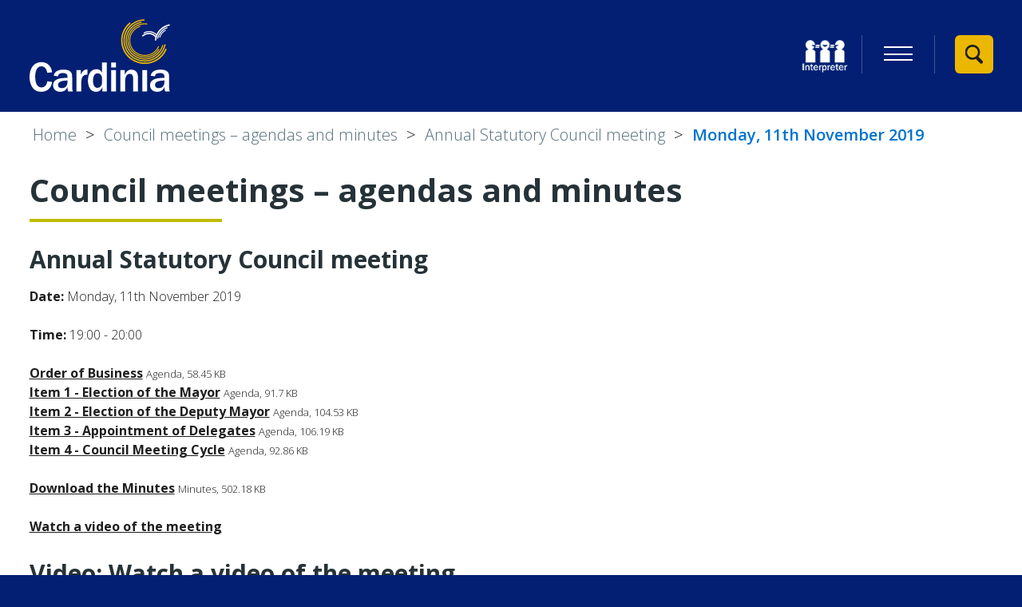

--- FILE ---
content_type: text/html; charset=UTF-8
request_url: https://www.cardinia.vic.gov.au/meetings/meeting/121/annual_statutory_council_meeting/attachment/1230
body_size: 13363
content:
<!DOCTYPE html>
<!--[if lt IE 7]>       <html class="no-js lt-ie10 lt-ie9 lt-ie8 lt-ie7" lang="en"> <![endif]-->
<!--[if IE 7]>          <html class="no-js lt-ie10 lt-ie9 lt-ie8" lang="en"> <![endif]-->
<!--[if IE 8]>          <html class="no-js lt-ie10 lt-ie9" lang="en"> <![endif]-->
<!--[if IE 9]>          <html class="no-js lt-ie10" lang="en"> <![endif]-->
<!--[if gt IE 9]><!-->  <html class="no-js" lang="en"> <!--<![endif]-->
    <head prefix="dcterms: http://purl.org/dc/terms">
        <meta charset="UTF-8">

	<link rel="alternate" type="application/rss+xml" title="RSS" href="https://www.cardinia.vic.gov.au/rss/news">
        <link rel="search" type="application/opensearchdescription+xml" title="Cardinia Shire Council" href="https://www.cardinia.vic.gov.au/site/scripts/opensearch.php">

        <link rel="apple-touch-icon" sizes="180x180" href="//www.cardinia.vic.gov.au/site/images/favicons/apple-touch-icon.png?v=69k35aRqGL">
        <link rel="icon" type="image/png" href="//www.cardinia.vic.gov.au/site/images/favicons/favicon-32x32.png?v=69k35aRqGL" sizes="32x32">
        <link rel="icon" type="image/png" href="//www.cardinia.vic.gov.au/site/images/favicons/favicon-16x16.png?v=69k35aRqGL" sizes="16x16">
        <link rel="manifest" href="//www.cardinia.vic.gov.au/site/images/favicons/manifest.json?v=69k35aRqGL">
        <link rel="mask-icon" href="//www.cardinia.vic.gov.au/site/images/favicons/safari-pinned-tab.svg?v=69k35aRqGL">
        <link rel="shortcut icon" href="//www.cardinia.vic.gov.au/site/images/favicons/favicon.ico?v=69k35aRqGL">
        <meta name="msapplication-TileColor" content="#031f73">
        <meta name="msapplication-TileImage" content="//www.cardinia.vic.gov.au/site/images/favicons/mstile-144x144.png?v=69k35aRqGL">
        <meta name="theme-color" content="#031f73">

        <link rel="stylesheet" type="text/css" href="//www.cardinia.vic.gov.au/site/dist/orbit.css">
        <!--[if lt IE 9]>
            <link href="//www.cardinia.vic.gov.au/site/dist/oldie.css" rel="stylesheet" type="text/css">
        <![endif]-->
        <link rel="stylesheet" type="text/css" href="//www.cardinia.vic.gov.au/site/styles/fb-form-hide.css">
        <meta name="author" content="Cardinia Shire Council">
        <meta name="revisit-after" content="2 days">
        <meta name="viewport" content="width=device-width, initial-scale=1">
        <meta name="robots" content="index,follow">
<!-- HTML5 Template -->

	<!-- not HTML5 suppported -->
	<!-- Dublin Core Metadata -->
<meta name="dcterms.creator" content="Jack Coogan" >
<meta name="dc.created" content="2019-11-06" >
<meta name="dc.modified" content="2019-11-06" >
<meta name="dc.description" content="Annual Statutory meeting to be held on 11 November 2019 at 7pm at the Civic Centre, 20 Siding Avenue, Officer" >
<meta name="dcterms.format" content="text/html" >
<meta name="dcterms.identifier" content="https://www.cardinia.vic.gov.au/site/scripts/meetings_info.php?meetingID=121&amp;attachmentID=1230" >
<meta name="dcterms.language" content="en" >
<meta name="dcterms.publisher" content="Cardinia Shire Council" >
<meta name="dcterms.rights" content="Copyright 2016 Cardinia Shire Council" >
<meta name="dc.title" content="Annual Statutory Council meeting" >
<meta name="dcterms.coverage" content="The Shire of Cardinia, Officer, Melbourne, Victoria, Australia" >
<meta name="dcterms.subject" content="Your shire and Council" >
        <meta name="description" content="Cardinia Shire Council's directory of agendas, reports and minutes">
        <meta name="keywords" content="committee, meetings, minutes, agendas, Cardinia Shire Council, Cardinia, Cardinia Council, council, local council, local government, services, permits, roads, Officer, Pakenham, Bunyip, Emerald, Cockatoo, Lang Lang, Koo Wee Rup, Nar Nar Goon">
        <!-- JavaScript that must be called from within <head> e.g. Modernizr, Selectivizr -->
        <script>
            (function (html) {
                html.className = html.className.replace(/\bno-js\b/, 'js');
            })(document.getElementsByTagName('html')[0]);
        </script>
        <script src="//www.cardinia.vic.gov.au/site/javascript/swfobject.js"></script>
        <!--[if lt IE 9]>
        <script src="//www.cardinia.vic.gov.au/site/javascript/libs/ie9-js/index.js"></script>
        <![endif]-->
        <script>
            /*! grunt-grunticon Stylesheet Loader - v2.1.6 | https://github.com/filamentgroup/grunticon | (c) 2015 Scott Jehl, Filament Group, Inc. | MIT license. */

            !function(){function e(e,n,t){"use strict";var o=window.document.createElement("link"),r=n||window.document.getElementsByTagName("script")[0],a=window.document.styleSheets;return o.rel="stylesheet",o.href=e,o.media="only x",r.parentNode.insertBefore(o,r),o.onloadcssdefined=function(e){for(var n,t=0;t<a.length;t++)a[t].href&&a[t].href===o.href&&(n=!0);n?e():setTimeout(function(){o.onloadcssdefined(e)})},o.onloadcssdefined(function(){o.media=t||"all"}),o}function n(e,n){e.onload=function(){e.onload=null,n&&n.call(e)},"isApplicationInstalled"in navigator&&"onloadcssdefined"in e&&e.onloadcssdefined(n)}!function(t){var o=function(r,a){"use strict";if(r&&3===r.length){var i=t.navigator,c=t.document,s=t.Image,d=!(!c.createElementNS||!c.createElementNS("http://www.w3.org/2000/svg","svg").createSVGRect||!c.implementation.hasFeature("http://www.w3.org/TR/SVG11/feature#Image","1.1")||t.opera&&i.userAgent.indexOf("Chrome")===-1||i.userAgent.indexOf("Series40")!==-1),l=new s;l.onerror=function(){o.method="png",o.href=r[2],e(r[2])},l.onload=function(){var t=1===l.width&&1===l.height,i=r[t&&d?0:t?1:2];t&&d?o.method="svg":t?o.method="datapng":o.method="png",o.href=i,n(e(i),a)},l.src="[data-uri]",c.documentElement.className+=" grunticon"}};o.loadCSS=e,o.onloadCSS=n,t.grunticon=o}(this),function(e,n){"use strict";var t=n.document,o="grunticon:",r=function(e){if(t.attachEvent?"complete"===t.readyState:"loading"!==t.readyState)e();else{var n=!1;t.addEventListener("readystatechange",function(){n||(n=!0,e())},!1)}},a=function(e){return n.document.querySelector('link[href$="'+e+'"]')},i=function(e){var n,t,r,a,i,c,s={};if(n=e.sheet,!n)return s;t=n.cssRules?n.cssRules:n.rules;for(var d=0;d<t.length;d++)r=t[d].cssText,a=o+t[d].selectorText,i=r.split(");")[0].match(/US\-ASCII\,([^"']+)/),i&&i[1]&&(c=decodeURIComponent(i[1]),s[a]=c);return s},c=function(e){var n,r,a,i;a="data-grunticon-embed";for(var c in e){i=c.slice(o.length);try{n=t.querySelectorAll(i)}catch(s){continue}r=[];for(var d=0;d<n.length;d++)null!==n[d].getAttribute(a)&&r.push(n[d]);if(r.length)for(d=0;d<r.length;d++)r[d].innerHTML=e[c],r[d].style.backgroundImage="none",r[d].removeAttribute(a)}return r},s=function(n){"svg"===e.method&&r(function(){c(i(a(e.href))),"function"==typeof n&&n()})};e.embedIcons=c,e.getCSS=a,e.getIcons=i,e.ready=r,e.svgLoadedCallback=s,e.embedSVG=s}(grunticon,this)}();

            grunticon(["/site/dist/icons/icons.data.svg.css", "/site/dist/icons/icons.data.png.css", "/site/dist/icons/icons.fallback.css"], grunticon.svgLoadedCallback);
        </script>
        <noscript><link href="/site/dist/icons/icons.fallback.css" rel="stylesheet"></noscript>

        <script src="/site/dist/libs/modernizr.custom.js"></script>

        <!-- Google Tag Manager -->
        <script>(function(w,d,s,l,i){w[l]=w[l]||[];w[l].push(
        {'gtm.start': new Date().getTime(),event:'gtm.js'}
        );var f=d.getElementsByTagName(s)[0],
        j=d.createElement(s),dl=l!='dataLayer'?'&l='+l:'';j.async=true;j.src=
        'https://www.googletagmanager.com/gtm.js?id='+i+dl;f.parentNode.insertBefore(j,f);
        })(window,document,'script','dataLayer','GTM-5732VV');</script>
        <!-- End Google Tag Manager -->


        <title>Council meetings &ndash; agendas and minutes | Cardinia Shire Council</title>
    </head>
    <body class="one-column">
        <!-- Google Tag Manager (noscript) -->
        <noscript><iframe src="https://www.googletagmanager.com/ns.html?id=GTM-5732VV" class="google-tag"></iframe></noscript>
        <!-- End Google Tag Manager (noscript) -->
<!-- googleoff: index -->
        <div class="hidden">
            <div id="google_translate_element"></div>
            <script type="text/javascript">
                function googleTranslateElementInit() {
                    new google.translate.TranslateElement({pageLanguage: 'en', layout:
                    google.translate.TranslateElement.FloatPosition.TOP_LEFT, gaTrack: true, gaId: 'UA-17780619-4'},
                    'google_translate_element');
                }
            </script>
            <script type="text/javascript" src="//translate.google.com/translate_a/element.js?cb=googleTranslateElementInit"></script>
        </div>
        <div class="wrap" id="wrap">
            <header class="site-header" role="banner" id="top">
                <div class="container">
                    <ul class="list skip-links">
                        <li class="list__item"><a id="contentSkipLink" class="skip-links__link skip-links__link--content" href="https://www.cardinia.vic.gov.au/meetings/meeting/121/annual_statutory_council_meeting/attachment/1230#content" rel="nofollow">Skip to content</a></li>
                        <li class="list__item"><a class="skip-links__link skip-links__link--navigation" href="https://www.cardinia.vic.gov.au/meetings/meeting/121/annual_statutory_council_meeting/attachment/1230#navigation" rel="nofollow">Skip to main navigation</a></li>
                    </ul>
                    <div class="identity">
                        <a href="https://www.cardinia.vic.gov.au" class="identity__logo">
                            <span class="identity__heading visually-hidden">Cardinia Shire Council</span>
                            <!-- Ensure the SVG height and width is removed, and the viewbox remains as viewBox="0 0 176 110" -->
                            <svg viewBox="0 0 176 110" xmlns="http://www.w3.org/2000/svg"><title>cardinia_logo</title><g fill="none" fill-rule="evenodd"><path d="M22.222 77.837c-.545 4.92-3.76 7.622-7.19 7.622-3.812 0-7.95-2.975-7.95-13.3 0-3.245.435-13.138 7.732-13.138 5.502 0 6.755 5.298 7.408 8.164l6.1-.65C27.014 58.644 22.494 53.78 14.76 53.78 4.358 53.78 0 62.97 0 72.322 0 78.54 2.343 90.92 14.543 90.92c5.773 0 12.363-2.866 13.78-12.38l-6.1-.703zm31.153-4.866c0-3.35 0-5.46-2.777-7.837-1.853-1.568-5.23-1.947-8.17-1.947-5.447 0-11.11 1.623-12.145 7.624l5.173.756c.272-1.19.927-4.11 6.264-4.11 2.723 0 5.718.703 5.718 4.11v2c-5.773-.108-17.973.162-17.973 9.136 0 4.38 3.105 8.218 8.878 8.218 6.426 0 8.28-4.054 9.095-5.947.164 2.162.273 3.243.98 5.406h5.774c-.273-.92-.817-2.867-.817-5.408V72.97zm-5.937 6.273c0 2.11-1.09 7.136-7.025 7.136-4.303 0-4.74-3.028-4.74-4 0-3.407 3.215-4.326 4.413-4.704 1.198-.325 3.54-.866 7.352-.866v2.432zM58.712 90.38h6.046V79.565c0-4.108.98-6.757 2.014-7.946 1.96-2.218 4.195-2.164 5.61-2.164V62.97c-5.718-.27-7.57 5.19-8.224 7.136v-6.38h-5.446V90.38zm38.125 0V54.32H90.79v13.03c-1.742-3.84-4.52-4.705-7.188-4.705-8.225 0-10.512 8.866-10.512 14.056 0 2.867.818 14.22 10.185 14.22 5.392 0 7.135-4.11 7.897-5.892v5.352h5.665zM90.79 79.187c0 4.27-2.94 6.812-5.718 6.812-5.446 0-5.555-7.083-5.555-8.92 0-2.27.272-9.3 5.72-9.3 1.47 0 3.212.703 4.138 2 1.09 1.514 1.416 2.54 1.416 4.866v4.54zm11.437 11.19h6.046V63.674h-6.046V90.38v-.003zm0-29.787h6.046v-6.27h-6.046v6.27zm11.44 29.79h6.044V77.89c0-9.136 4.63-9.46 5.938-9.46 1.035 0 4.14.108 4.14 6.27v15.68h6.045V74.592c0-3.514.164-11.408-8.55-11.408-5.01 0-7.08 4.488-8.115 6.705v-6.164h-5.5V90.38zm27.556 0h6.046V63.672h-6.048V90.38zm33.604-17.41c0-3.35 0-5.46-2.777-7.838-1.852-1.568-5.23-1.947-8.17-1.947-5.446 0-11.11 1.623-12.145 7.624l5.174.755c.27-1.19.924-4.11 6.26-4.11 2.725 0 5.72.703 5.72 4.11v2c-5.774-.108-17.974.162-17.974 9.136 0 4.38 3.105 8.22 8.88 8.22 6.425 0 8.277-4.055 9.093-5.948.163 2.162.272 3.243.98 5.406h5.773c-.272-.92-.817-2.866-.817-5.407v-12zm-5.937 6.272c0 2.11-1.09 7.136-7.025 7.136-4.303 0-4.74-3.027-4.74-4 0-3.406 3.215-4.325 4.413-4.703 1.198-.325 3.54-.866 7.352-.866v2.432zM159.85 24.22l1.27.254c1.07-5.27 5.425-11.506 11.672-13.23l-.346-1.238c-6.752 1.86-11.448 8.56-12.597 14.213" fill="#FFF"/><path d="M162.514 22.71l.988.314c1.297-4.012 3.632-6.853 7.35-8.94l-.51-.896c-3.958 2.222-6.447 5.248-7.828 9.52" fill="#FFF"/><path d="M144.326 56.083c-3.93 0-7.857-.786-11.584-2.356-7.294-3.073-12.944-8.78-15.91-16.072-4.87-11.957-1.417-25.507 8.588-33.72l1.15 1.382c-9.397 7.71-12.64 20.437-8.068 31.668 2.788 6.848 8.095 12.208 14.944 15.094 6.85 2.883 14.42 2.95 21.32.183 7.11-2.852 12.592-8.317 15.438-15.39l1.674.664c-3.03 7.53-8.866 13.35-16.437 16.385-3.59 1.44-7.353 2.16-11.113 2.16" fill="#EBB700"/><path d="M144.325 53.172c-12.704 0-23.994-9.06-26.275-21.9-1.238-6.97.332-14 4.422-19.798 4.09-5.797 10.21-9.667 17.23-10.896 1.398-.244 2.817-.38 4.22-.404l.026 1.61c-1.317.024-2.65.152-3.964.38-6.594 1.156-12.342 4.79-16.182 10.234-3.84 5.446-5.316 12.05-4.153 18.595 2.4 13.514 15.426 22.566 29.04 20.187 10.214-1.788 18.37-9.785 20.292-19.9l1.595.3c-2.048 10.77-10.73 19.283-21.605 21.187-1.56.273-3.115.405-4.648.405" fill="#EBB700"/><path d="M144.287 50.526c-4.884 0-9.644-1.48-13.728-4.32-5.26-3.654-8.768-9.12-9.88-15.394-2.3-12.95 6.44-25.34 19.486-27.625l.253 1.43C128.17 6.76 119.955 18.4 122.116 30.56c1.046 5.892 4.342 11.028 9.278 14.458 4.937 3.43 10.924 4.75 16.86 3.71 8.704-1.523 15.748-8 17.945-16.498l1.417.36c-2.34 9.05-9.84 15.944-19.108 17.567-1.41.246-2.823.37-4.224.37" fill="#EBB700"/><path d="M144.328 48.136c-10.29 0-19.435-7.337-21.282-17.736-2.07-11.655 5.797-22.81 17.538-24.864 2.338-.41 4.706-.437 7.03-.084l-.198 1.29c-2.184-.33-4.405-.305-6.604.078-11.027 1.93-18.416 12.407-16.472 23.352 1.944 10.945 12.497 18.283 23.524 16.352 5.772-1.01 10.823-4.45 13.858-9.432l1.125.675c-3.23 5.305-8.61 8.966-14.753 10.04-1.265.222-2.524.33-3.766.33" fill="#EBB700"/><path d="M144.298 45.993c-3.957 0-7.812-1.2-11.12-3.5-4.26-2.958-7.102-7.386-8.004-12.467-1.69-9.525 4.033-18.888 13.317-21.78l.356 1.12c-8.718 2.716-14.094 11.51-12.505 20.456.848 4.772 3.517 8.93 7.517 11.71 3.998 2.78 8.847 3.846 13.656 3.006 6.156-1.077 11.276-5.143 13.693-10.874l1.092.453c-2.574 6.103-8.024 10.43-14.58 11.578-1.14.2-2.284.298-3.42.298" fill="#EBB700"/><path d="M175.403 6.372c-.583.107-1.17.24-1.747.392-6.652 1.77-11.79 6.11-14.55 11.948-3.485-3.282-8.394-4.55-13.094-3.296-1.18.314-2.307.778-3.356 1.38l.65 1.113c.95-.547 1.973-.968 3.04-1.25 4.415-1.177 9.03.097 12.202 3.313-.127.32-.244.644-.357.97-2.9-3.24-7.413-4.628-11.72-3.472-2.39.64-4.263 1.74-5.73 3.358l1.25 1.12c1.246-1.372 2.855-2.308 4.92-2.864 4.033-1.083 8.275.448 10.69 3.808-.3 1.196-.52 2.433-.64 3.71l1.68.154c.84-9.025 6.763-16.068 15.45-18.378.537-.14 1.08-.263 1.62-.363l-.306-1.645v.002z" fill="#FFF"/></g></svg>
                        </a>
                    </div>
                    <div class="site-header__toggle-wrap">
                        <div class="site-header__menu-toggles">
                            <button class="list__link list__link--council-services button button--simple" type="button" data-a11y-toggle="council-services" aria-expanded="false"><span class="icon toggle-icon"><span class="toggle-icon__line"></span></span><span class="visually-hidden">Menu</span></button>
                        </div>

                        <div class="site-header__toggle site-search__toggle">
                            <a class="site-header__toggle-link site-header__toggle-link-search" href="#site-search">
                                <span class="icon icon-search">
                                    <span class="icon icon-close-black" data-grunticon-embed></span>
                                </span>
                                <p class="visually-hidden">View Search</p>
                            </a>
                        </div>
                    </div>

                    <div class="site-header__tasks site-header__tasks-nav">
                        <div class="site-header__right-one site-header__tasks__transactions"><ul class="site-header__menu list list--inline" id="navigation"><li class="list__item nis-icon"><a class="list__link" href="https://www.cardinia.vic.gov.au/englishnotfirstlanguage"><img class="nis-logo" src="https://www.cardinia.vic.gov.au/site/images/tis_logo_blue_bkgrd.png" alt="National Interpreter Symbol"></a></li><li class="list__item"><button class="list__link list__link--council-services button button--simple" id="council-services-toggle" type="button" data-a11y-toggle="council-services" aria-expanded="false"><span class="icon toggle-icon"><span class="toggle-icon__line"></span></span><span class="visually-hidden">Primary Navigation</span></button></li></ul><ul class="site-header__translate-link list list--inline">
                                <li class="list__item"><a class="list__link" href="https://www.cardinia.vic.gov.au/translate">Translate this site</a></li>
                            </ul></div>
                    </div>
                </div>
                <div class="site-header__banner">
                    <div class="header-search">
                        <form id="site-search" class="site-search form form--append" action="https://www.cardinia.vic.gov.au/site_search/results/" method="get">
                            <h2 class="site-search__heading visually-hidden">How can we help you today?</h2>
                            <div class="form__control form__control--append">
                                <label class="form__label" for="search-site">Search this site</label>
                                <div class="form__control--append__group">
                                    <input class="form__field" type="search" size="18" maxlength="150" name="q" placeholder="Type what you’re looking for" id="search-site">
                                    <button class="button button--primary" type="submit"><i class="icon icon-search-white"></i><span class="visually-hidden">Search</span></button>
                                </div>
                            </div>
                        </form>
                    </div>
                </div>
            </header>
        </div>
<!-- googleon: index -->


    <div class="main-container">
        <main class="site-main">

<!-- googleoff: all -->
            <div class="container">
                <nav class="nav nav--breadcrumb">
                    <span class="nav--breadcrumb__prefix visually-hidden">You are here:</span>
                    <ol class="nav__list list list--breadcrumb list--inline">
                    <li class="list__item">
                    <a href="https://www.cardinia.vic.gov.au" rel="home">Home</a>
                </li>
                <li class="list__item">
                    <a href="https://www.cardinia.vic.gov.au/meetings">Council meetings – agendas and minutes</a>
                </li>
                <li class="list__item">
                    <a href="https://www.cardinia.vic.gov.au/meetings/committee/4/annual_statutory_council_meeting">Annual Statutory Council meeting</a>
                </li>
                <li class="list__item">
                    <span>Monday, 11th November 2019</span>
                </li>
                    </ol>
                </nav>
            </div>
<!-- googleon: all -->
            <div class="container js-site-content">
                    <div class="site-content">
                        <article id="content" tabindex="-1">
                            <div class="">
                            <h1 class="page-heading">Council meetings &ndash; agendas and minutes</h1>
                            </div>
                <h2>Annual Statutory Council meeting</h2>
                <p><strong>Date:</strong> Monday, 11th November 2019</p>
                <p><strong>Time:</strong> 19:00 - 20:00</p>
                <ul class="list">
                    <li class="list__item">
                        <a href="https://www.cardinia.vic.gov.au/download/meetings/id/1206/order_of_business">Order of Business</a>
                        <span class="small-text">Agenda, 58.45 KB</span>
                    </li>
                    <li class="list__item">
                        <a href="https://www.cardinia.vic.gov.au/download/meetings/id/1207/item_1_-_election_of_the_mayor">Item 1 - Election of the Mayor</a>
                        <span class="small-text">Agenda, 91.7 KB</span>
                    </li>
                    <li class="list__item">
                        <a href="https://www.cardinia.vic.gov.au/download/meetings/id/1208/item_2_-_election_of_the_deputy_mayor">Item 2 - Election of the Deputy Mayor</a>
                        <span class="small-text">Agenda, 104.53 KB</span>
                    </li>
                    <li class="list__item">
                        <a href="https://www.cardinia.vic.gov.au/download/meetings/id/1209/item_3_-_appointment_of_delegates">Item 3 - Appointment of Delegates</a>
                        <span class="small-text">Agenda, 106.19 KB</span>
                    </li>
                    <li class="list__item">
                        <a href="https://www.cardinia.vic.gov.au/download/meetings/id/1210/item_4_-_council_meeting_cycle">Item 4 - Council Meeting Cycle</a>
                        <span class="small-text">Agenda, 92.86 KB</span>
                    </li>
                </ul>
                <ul class="list">
                    <li class="list__item">
                        <a href="https://www.cardinia.vic.gov.au/download/meetings/id/1229/download_the_minutes">Download the Minutes</a>
                        <span class="small-text">Minutes, 502.18 KB</span>
                    </li>
                </ul>
                <ul class="list">
                    <li class="list__item">
                        <a href="/meetings/meeting/121/annual_statutory_council_meeting/attachment/1230">Watch a video of the meeting</a>
                    </li>
                </ul>
                <h2>Video: Watch a video of the meeting</h2>
                <div class="editor">
<p><span class="snippet"><iframe src="https://www.youtube.com/embed/d0JdHUwEa1U" allow="accelerometer; autoplay; encrypted-media; gyroscope; picture-in-picture" allowfullscreen="" width="560" height="315" frameborder="0"></iframe><!-- rel:snippet --></span></p>
                </div>
                        </article>
                    </div><!--site-content-->
                        <div class="sidebar sidebar--secondary">
                        </div>
                </div><!-- container container-home-page -->
            </main><!-- site-main -->
        </div><!-- main-container -->

    <div class="council-services is-hidden toggle-target" id="council-services" aria-hidden="true" tabindex="-1">
        <div class="council-services__content">
            <div class="council-services__header">
                <div class="council-services__logo">
                    <div class="identity">
                        <a class="identity__logo" href="https://www.cardinia.vic.gov.au">
                            <span class="identity__heading visually-hidden">Cardinia Shire Council</span>
                            <!-- Ensure the SVG height and width is removed, and the viewbox remains as viewBox="0 0 176 110" -->
                            <svg xmlns="http://www.w3.org/2000/svg" viewBox="0 0 176 91"><path d="M144.33,56.08a29.83,29.83,0,0,1-11.59-2.35,29.37,29.37,0,0,1-7.32-49.8l1.15,1.39a27.57,27.57,0,0,0,6.88,46.76,27.88,27.88,0,0,0,21.32.18A27.5,27.5,0,0,0,170.2,36.87l1.68.67a29.28,29.28,0,0,1-16.44,16.38,29.8,29.8,0,0,1-11.11,2.16m0-2.91a26.68,26.68,0,0,1-26.27-21.9,26.16,26.16,0,0,1,4.42-19.8A26.57,26.57,0,0,1,139.7.58a27.41,27.41,0,0,1,4.22-.41l0,1.61a28.07,28.07,0,0,0-4,.38A24.94,24.94,0,0,0,123.8,12.4,24.58,24.58,0,0,0,119.65,31a25.11,25.11,0,0,0,49.33.29l1.6.3A26.76,26.76,0,0,1,149,52.77a27.21,27.21,0,0,1-4.65.4m0-2.64a24,24,0,0,1-13.73-4.32,23.79,23.79,0,0,1,9.61-43l.25,1.43A22.4,22.4,0,1,0,166.2,32.23l1.42.36a24,24,0,0,1-19.11,17.57,25.18,25.18,0,0,1-4.23.37m.05-2.39a21.45,21.45,0,0,1-3.75-42.6,21.83,21.83,0,0,1,7-.09l-.19,1.29a20.65,20.65,0,0,0-6.61.08,20.16,20.16,0,1,0,20.91,30.27l1.13.68a21.66,21.66,0,0,1-14.76,10,21.88,21.88,0,0,1-3.76.33m0-2.15a19.41,19.41,0,0,1-11.12-3.5,19.25,19.25,0,0,1,5.31-34.24l.36,1.12a18.16,18.16,0,1,0,22.36,24.29l1.09.46a19.34,19.34,0,0,1-14.58,11.57,19.76,19.76,0,0,1-3.42.3" fill="#ebb700" fill-rule="evenodd"/><path d="M22.22,77.84c-.54,4.92-3.76,7.62-7.19,7.62-3.81,0-7.95-3-7.95-13.3,0-3.25.44-13.14,7.73-13.14,5.51,0,6.76,5.3,7.41,8.16l6.1-.65C27,58.64,22.49,53.78,14.76,53.78,4.36,53.78,0,63,0,72.32c0,6.22,2.34,18.6,14.54,18.6,5.78,0,12.37-2.87,13.78-12.38l-6.1-.7ZM53.38,73c0-3.35,0-5.46-2.78-7.84-1.86-1.56-5.23-1.94-8.17-1.94-5.45,0-11.11,1.62-12.15,7.62l5.18.76c.27-1.19.92-4.11,6.26-4.11,2.72,0,5.72.7,5.72,4.11v2c-5.77-.11-18,.16-18,9.13,0,4.38,3.1,8.22,8.87,8.22,6.43,0,8.28-4,9.1-6a18.66,18.66,0,0,0,1,5.41h5.77A18.88,18.88,0,0,1,53.38,85V73Zm-5.94,6.27c0,2.11-1.09,7.14-7,7.14-4.3,0-4.74-3-4.74-4,0-3.41,3.22-4.33,4.42-4.7a26.92,26.92,0,0,1,7.35-.87v2.43ZM58.71,90.38h6.05V79.57c0-4.11,1-6.76,2-7.95a6.63,6.63,0,0,1,5.61-2.16V63c-5.72-.27-7.57,5.19-8.22,7.14V63.73H58.71Zm38.13,0V54.32h-6v13a7.24,7.24,0,0,0-7.19-4.71c-8.22,0-10.51,8.87-10.51,14.06,0,2.87.82,14.22,10.18,14.22,5.4,0,7.14-4.11,7.9-5.89v5.35Zm-6-11.19c0,4.27-2.94,6.81-5.72,6.81-5.44,0-5.55-7.08-5.55-8.92,0-2.27.27-9.3,5.72-9.3a5.28,5.28,0,0,1,4.14,2,7,7,0,0,1,1.41,4.86v4.54Zm11.44,11.19h6V63.67h-6V90.38Zm0-29.79h6V54.32h-6Zm11.44,29.79h6V77.89c0-9.14,4.63-9.46,5.94-9.46,1,0,4.14.11,4.14,6.27V90.38h6V74.59c0-3.51.17-11.41-8.55-11.41-5,0-7.08,4.49-8.11,6.71V63.72h-5.5V90.38Zm27.55,0h6.05V63.67h-6.05V90.38ZM174.83,73c0-3.35,0-5.46-2.78-7.84-1.85-1.57-5.23-1.94-8.17-1.94-5.45,0-11.11,1.62-12.14,7.62l5.17.75c.27-1.19.92-4.11,6.26-4.11,2.72,0,5.72.71,5.72,4.11v2c-5.77-.1-18,.17-18,9.14,0,4.38,3.1,8.22,8.88,8.22,6.42,0,8.27-4,9.09-6a18.72,18.72,0,0,0,1,5.41h5.77a18.79,18.79,0,0,1-.82-5.41V73Zm-5.94,6.27c0,2.11-1.09,7.14-7,7.14-4.31,0-4.74-3-4.74-4,0-3.41,3.21-4.33,4.41-4.7a27,27,0,0,1,7.35-.87v2.43Zm-9-55,1.27.25c1.07-5.27,5.43-11.5,11.67-13.23L172.45,10c-6.76,1.86-11.45,8.56-12.6,14.21m2.66-1.51,1,.31a15,15,0,0,1,7.35-8.94l-.51-.89a16,16,0,0,0-7.83,9.52M175.4,6.37c-.58.11-1.17.24-1.74.39a22.07,22.07,0,0,0-14.55,12A13.82,13.82,0,0,0,146,15.42a13.45,13.45,0,0,0-3.35,1.38l.65,1.11a12.25,12.25,0,0,1,3-1.25A12.53,12.53,0,0,1,158.55,20c-.13.32-.25.65-.36,1a11.65,11.65,0,0,0-11.72-3.47,11.45,11.45,0,0,0-5.73,3.36L142,22a10.23,10.23,0,0,1,15.61.94A25,25,0,0,0,157,26.6l1.68.16A20.54,20.54,0,0,1,174.09,8.38c.54-.14,1.08-.27,1.62-.36l-.31-1.65Z" fill="#031f73" fill-rule="evenodd"/></svg>
                        </a>
                    </div>
                </div>
                <div class="council-services__close-wrap">
                    <button id="council-services-close" class="council-services__close button button--simple" type="button" data-a11y-toggle="council-services" aria-label="Close Council Services"><span class="icon icon--inline icon--large icon-close-black" data-grunticon-embed></span><span class="icon-description">Close</span><span class="visually-hidden"> Council Services</span></button>
                </div>
            </div>

            <div class="container">
                <div class="council-services__transactions">
                    <ul class="site-header__links list list--inline" tabindex="-1">
                                            <li class="list__item"><a class="list__link" href="https://www.cardinia.vic.gov.au/homepage/60/make_a_payment">Pay</a></li>
                                                <li class="list__item"><a class="list__link" href="https://www.cardinia.vic.gov.au/homepage/48/report_an_issue_to_council">Report</a></li>
                                                <li class="list__item"><a class="list__link" href="https://www.cardinia.vic.gov.au/homepage/61/make_an_application">Apply</a></li>
                                            </ul>
                </div>
                <div class="council-services__separator"></div>
                <div class="translate-icon">
                    <a class="translate-icon__logo" href="https://www.cardinia.vic.gov.au/englishnotfirstlanguage"><img class="nis-logo" src="https://www.cardinia.vic.gov.au/site/images/tis_logo_blue_bkgrd.png" alt="National Interpreter Symbol"></a>
                </div>
                <div class="connected-toggles">
                    <ul class="list list--council-services">

                                            <li class="list__item">
                                                    <a class="list__link" href="https://www.cardinia.vic.gov.au/mycardinia">MyCardinia</a>
                                                </li>
                                            <li class="list__item">
                                                    <a class="list__link" href="https://www.cardinia.vic.gov.au/rubbishandrecycling">Rubbish and recycling</a>
                                                </li>
                                            <li class="list__item">
                                                    <a class="list__link" href="https://www.cardinia.vic.gov.au/rates">Rates</a>
                                                </li>
                                            <li class="list__item">
                                                    <a class="list__link" href="https://www.cardinia.vic.gov.au/planning_and_building">Planning and building</a>
                                                </li>
                                            <li class="list__item">
                                                    <a class="list__link" href="https://www.cardinia.vic.gov.au/info/20064/development_engineering_and_landscape">Development Engineering &amp; Landscape</a>
                                                </li>
                                            <li class="list__item">
                                                    <a class="list__link" href="https://www.cardinia.vic.gov.au/pets">Pets and animals </a>
                                                </li>
                                            <li class="list__item">
                                                    <a class="list__link" href="https://www.cardinia.vic.gov.au/roads">Roads, trees and major projects</a>
                                                </li>
                                            <li class="list__item">
                                                    <a class="list__link" href="https://www.cardiniasupport.com.au/">Cardinia Support</a>
                                                </li>
                                            <li class="list__item">
                                                    <a class="list__link" href="https://www.cardinia.vic.gov.au/jobsandtraining">Jobs and training</a>
                                                </li>
                                            <li class="list__item">
                                                    <a class="list__link" href="https://www.cardinia.vic.gov.au/elp/">Emerald Lake Park </a>
                                                </li>
                                            <li class="list__item">
                                                    <a class="list__link" href="https://www.cardinia.vic.gov.au/info/20019/fire_flood_and_emergencies">Fire, flood and emergencies </a>
                                                </li>
                                            <li class="list__item">
                                                    <button class="button list__link" data-a11y-toggle="target-11" type="button">Children, youth and seniors<span class="icon icon-arrow-down-white"></span></button>
                            <div class="list__sub-links" id="target-11">
                                <ul class="list">
                                                                    <li class="list__item">
                                        <a class="list__link" href="https://www.cardinia.vic.gov.au/kindergarten">Kindergarten</a>
                                    </li>
                                                                    <li class="list__item">
                                        <a class="list__link" href="https://www.cardinia.vic.gov.au/youthservices">Youth services</a>
                                    </li>
                                                                    <li class="list__item">
                                        <a class="list__link" href="https://www.cardinia.vic.gov.au/seniors">Seniors</a>
                                    </li>
                                                                    <li class="list__item">
                                        <a class="list__link" href="https://www.cardinia.vic.gov.au/mch">Maternal and child health</a>
                                    </li>
                                                                </ul>
                            </div>
                                                </li>
                                            <li class="list__item">
                                                    <a class="list__link" href="https://www.cardinia.vic.gov.au/council">Councillors and Council meetings </a>
                                                </li>
                                            <li class="list__item">
                                                    <a class="list__link" href="https://www.cardinia.vic.gov.au/ccc">Cardinia Cultural Centre</a>
                                                </li>
                                            <li class="list__item">
                                                    <a class="list__link" href="https://www.cardinia.vic.gov.au/arts">Cardinia arts</a>
                                                </li>
                                            <li class="list__item">
                                                    <a class="list__link" href="https://www.cardinia.vic.gov.au/parks_and_environment">Parks and environment</a>
                                                </li>
                                            <li class="list__item">
                                                    <a class="list__link" href="https://www.cardinia.vic.gov.au/cardiniabusiness">Cardinia Business </a>
                                                </li>
                                            <li class="list__item">
                                                    <a class="list__link" href="https://www.cardinia.vic.gov.au/haveyoursay">Creating Cardinia (consultations)</a>
                                                </li>
                                            <li class="list__item">
                                                    <a class="list__link" href="https://www.cardinia.vic.gov.au/supporting_our_community">Supporting our community</a>
                                                </li>
                                            <li class="list__item">
                                                    <a class="list__link" href="https://www.cardinia.vic.gov.au/local_laws_permits_and_parking">Local laws, permits and parking</a>
                                                </li>
                                            <li class="list__item">
                                                    <a class="list__link" href="https://www.cardinia.vic.gov.au/your_shire_and_council">Your shire and Council</a>
                                                </li>
                                            <li class="list__item">
                                                    <a class="list__link" href="https://www.cardinia.vic.gov.au/majorprojects">Major projects</a>
                                                </li>
                                            <li class="list__item">
                                                    <a class="list__link" href="https://www.cardinia.vic.gov.au/spacesforhire">Spaces and places for hire</a>
                                                </li>
                                            <li class="list__item">
                                                    <a class="list__link" href="https://www.cardinia.vic.gov.au/sport_and_recreation">Sport and recreation</a>
                                                </li>
                                            <li class="list__item">
                                                    <a class="list__link" href="https://www.cardinia.vic.gov.au/business_and_investment">Business and investment</a>
                                                </li>
                                            <li class="list__item">
                                                    <a class="list__link" href="https://www.cardinia.vic.gov.au/dashboards">Performance dashboards</a>
                                                </li>
                                            <li class="list__item">
                                                    <a class="list__link" href="https://cardinia.pozi.com/#/x[145.57000]/y[-38.10039]/z[10]/">My Council services tool</a>
                                                </li>
                                        </ul>
                </div>
            </div>

            <button class="focus-jump" type="button" data-href="#council-services-close">Close Council Services</button>
        </div>
    </div>
<!-- googleoff: index -->
        <footer class="site-footer" role="contentinfo">
            <div class="container">
                <div class="site-footer__content-left">
                    <div class="site-footer__contact">
                        <ul class="list">
                            <li class="list__item list__item--contact-title"><h4><a href="https://www.cardinia.vic.gov.au/contact">Contact Us</a></h4></li>
                            <li class="list__item"><i class="icon icon-telephone"><span class="visually-hidden">Telephone</span></i> <a href="tel:1300787624">1300 787 624</a></li>
                            <li class="list__item"><i class="icon icon-email"><span class="visually-hidden">Email</span></i> <a href="mailto:mail@cardinia.vic.gov.au">mail@cardinia.vic.gov.au</a></li>
                        </ul>
                    </div>
                    <nav class="site-footer__links">
                        <ul class="list">
                            <li class="list__item"><a href="https://www.cardinia.vic.gov.au/site/scripts/terms.php">Privacy, copyright and disclaimer</a></li>
                            <li class="list__item"><a href="https://www.cardinia.vic.gov.au/info/20021/supporting_our_community/219/get_council_information_if_you_are_hearing_or_vision_impaired#section-1-accessible-information">Accessibility</a></li>
                            <li class="list__item"><a href="https://www.cardinia.vic.gov.au/translate">Translate this site</a></li>
                            <li class="list__item"><a href="https://www.cardinia.vic.gov.au/ouraboriginalcommunity">Cardinia Shire Council acknowledges and pays respect to the traditional custodians of these lands, the Bunurong and Wurundjeri people.</a></li>
                        </ul>
                    </nav>
                </div>
                <div class="site-footer__content-right">
                    <div class="site-footer__logo">
                        <svg width="179" height="93" viewBox="0 0 179 93" xmlns="http://www.w3.org/2000/svg" xmlns:xlink="http://www.w3.org/1999/xlink"><title>logo mono white</title><defs><path id="a" d="M54.374.082H.566V54.35h53.808V.08z"/></defs><g fill="none" fill-rule="evenodd"><path d="M22.586 79.522c-.554 5.037-3.82 7.805-7.307 7.805-3.876 0-8.083-3.044-8.083-13.617 0-3.322.443-13.452 7.86-13.452 5.592 0 6.865 5.425 7.53 8.36l6.2-.666C27.456 59.87 22.862 54.888 15 54.888 4.43 54.888 0 64.298 0 73.876c0 6.366 2.38 19.042 14.78 19.042 5.87 0 12.567-2.934 14.006-12.676l-6.2-.72zM54.25 74.54c0-3.432 0-5.59-2.823-8.027-1.883-1.605-5.315-1.993-8.304-1.993-5.536 0-11.293 1.66-12.344 7.806l5.257.775c.277-1.217.942-4.207 6.367-4.207 2.767 0 5.812.72 5.812 4.208v2.05c-5.868-.112-18.268.165-18.268 9.354 0 4.484 3.156 8.414 9.023 8.414 6.533 0 8.416-4.15 9.246-6.09.166 2.215.277 3.322.996 5.537h5.868c-.277-.94-.83-2.934-.83-5.536V74.54zm-6.034 6.42c0 2.16-1.107 7.308-7.14 7.308-4.374 0-4.817-3.1-4.817-4.096 0-3.488 3.265-4.43 4.483-4.816 1.218-.332 3.598-.886 7.473-.886v2.49zm11.458 11.405h6.145V81.293c0-4.207.995-6.92 2.047-8.137 1.993-2.27 4.263-2.214 5.702-2.214V64.3c-5.813-.278-7.696 5.313-8.36 7.306v-6.532h-5.536v27.29zm38.75 0V55.442H92.28v13.34c-1.772-3.93-4.595-4.815-7.308-4.815-8.36 0-10.684 9.078-10.684 14.392 0 2.933.83 14.558 10.352 14.558 5.48 0 7.252-4.207 8.027-6.034v5.48h5.757zm-6.145-11.46c0 4.374-2.99 6.976-5.813 6.976-5.536 0-5.647-7.25-5.647-9.133 0-2.325.277-9.52 5.813-9.52 1.494 0 3.266.718 4.207 2.047 1.107 1.55 1.44 2.602 1.44 4.982v4.65zm11.623 11.46h6.145V65.02h-6.145v27.345zm0-30.502h6.145v-6.42h-6.145v6.42zm11.626 30.502h6.143V79.577c0-9.355 4.705-9.687 6.034-9.687 1.052 0 4.207.11 4.207 6.42v16.055h6.145V76.2c0-3.598.165-11.68-8.692-11.68-5.093 0-7.197 4.595-8.248 6.865v-6.31h-5.59v27.29zm28.008 0h6.145V65.02h-6.145v27.345zm34.155-17.825c0-3.432 0-5.59-2.823-8.027-1.882-1.605-5.314-1.993-8.304-1.993-5.535 0-11.292 1.66-12.344 7.806l5.26.775c.275-1.217.94-4.207 6.365-4.207 2.768 0 5.812.72 5.812 4.208v2.05c-5.87-.112-18.27.165-18.27 9.354 0 4.484 3.157 8.414 9.025 8.414 6.532 0 8.414-4.15 9.244-6.09.165 2.215.276 3.322.996 5.537h5.867c-.276-.94-.83-2.934-.83-5.536V74.54zm-6.034 6.42c0 2.16-1.108 7.308-7.142 7.308-4.373 0-4.816-3.1-4.816-4.096 0-3.488 3.266-4.43 4.484-4.816 1.218-.332 3.598-.886 7.473-.886v2.49zM146.692 57.248c-3.995 0-7.986-.805-11.774-2.413-7.413-3.147-13.156-8.99-16.172-16.458-4.947-12.243-1.44-26.117 8.73-34.526l1.168 1.416c-9.55 7.896-12.845 20.927-8.2 32.425 2.834 7.014 8.228 12.503 15.19 15.458 6.962 2.953 14.657 3.02 21.668.188 7.227-2.92 12.8-8.515 15.692-15.756l1.702.678c-3.08 7.71-9.012 13.67-16.707 16.777-3.652 1.476-7.476 2.213-11.298 2.213" fill="#FFF"/><g transform="translate(119 -.082)"><mask id="b" fill="#fff"><use xlink:href="#a"/></mask><path d="M27.69 54.35c-12.91 0-24.386-9.277-26.705-22.425-1.258-7.136.338-14.335 4.495-20.272C9.637 5.717 15.857 1.753 22.993.496c1.42-.25 2.862-.39 4.287-.414l.028 1.65c-1.34.023-2.694.154-4.03.39-6.7 1.18-12.543 4.902-16.446 10.477-3.904 5.575-5.404 12.336-4.222 19.04 2.44 13.836 15.68 23.105 29.52 20.67 10.38-1.832 18.668-10.02 20.623-20.376l1.62.306c-2.08 11.027-10.904 19.745-21.958 21.694-1.586.28-3.166.415-4.724.415" fill="#FFF" mask="url(#b)"/></g><path d="M146.652 51.557c-4.964 0-9.802-1.516-13.953-4.422-5.344-3.742-8.91-9.34-10.043-15.763-2.337-13.26 6.548-25.948 19.808-28.287l.257 1.463C130.27 6.744 121.924 18.66 124.12 31.114c1.063 6.033 4.413 11.29 9.43 14.804 5.018 3.513 11.103 4.864 17.137 3.8 8.846-1.56 16.006-8.193 18.24-16.895l1.438.37c-2.38 9.265-10.002 16.325-19.42 17.987-1.433.252-2.87.377-4.293.377" fill="#FFF"/><path d="M146.694 49.11c-10.46 0-19.754-7.513-21.63-18.16-2.106-11.935 5.89-23.356 17.824-25.46 2.377-.42 4.783-.447 7.146-.086l-.202 1.32c-2.22-.338-4.477-.31-6.712.08-11.208 1.978-18.718 12.705-16.742 23.912 1.976 11.207 12.702 18.72 23.91 16.743 5.866-1.036 11-4.556 14.085-9.658l1.143.69c-3.284 5.433-8.75 9.18-14.995 10.282-1.284.227-2.564.336-3.826.336" fill="#FFF"/><path d="M146.663 46.916c-4.02 0-7.94-1.228-11.303-3.583-4.328-3.03-7.217-7.564-8.134-12.767-1.72-9.753 4.1-19.34 13.535-22.3l.36 1.147c-8.86 2.78-14.324 11.784-12.71 20.944.862 4.887 3.575 9.145 7.64 11.99 4.064 2.847 8.992 3.94 13.88 3.08 6.257-1.104 11.46-5.267 13.918-11.136l1.11.465c-2.617 6.25-8.156 10.68-14.82 11.855-1.16.205-2.32.306-3.475.306" fill="#FFF"/><path d="M178.278 6.346c-.592.11-1.19.245-1.776.402-6.76 1.81-11.983 6.255-14.79 12.234-3.54-3.36-8.53-4.658-13.307-3.375-1.198.32-2.345.797-3.41 1.413l.66 1.14c.964-.558 2.005-.99 3.09-1.28 4.487-1.203 9.178.1 12.402 3.394-.13.327-.248.66-.363.994-2.95-3.317-7.537-4.74-11.914-3.556-2.427.657-4.333 1.782-5.824 3.438l1.272 1.147c1.265-1.404 2.9-2.363 5-2.932 4.098-1.11 8.41.46 10.866 3.9-.307 1.224-.53 2.49-.65 3.797l1.706.158c.855-9.24 6.873-16.452 15.705-18.817.543-.145 1.097-.27 1.646-.372l-.312-1.684z" fill="#FFF"/><path d="M165.178 23.075l1.004.322c1.318-4.108 3.692-7.017 7.472-9.153l-.52-.918c-4.023 2.275-6.552 5.373-7.956 9.75" fill="#FFF"/><path d="M162.47 24.62l1.292.26c1.088-5.395 5.513-11.78 11.863-13.544l-.352-1.27c-6.863 1.907-11.635 8.765-12.803 14.554" fill="#FFF"/></g></svg>
                    </div>
                    <section class="site-footer__suppliers">
                        <p class="site-footer__rights">&copy; 2026 Cardinia Shire Council. ABN: 32 210 906 807</p>
                        <h2 class="visually-hidden">Suppliers</h2>
                        <ul class="list list--inline">
                            <li class="list__item list__item--powered-by">Designed and Powered by <a class="site-footer__link" href="https://www.jadu.net"><strong>Jadu</strong></a></li>
                        </ul>
                    </section>
                </div>
                <div class="site-footer__social">
                    <ul class="list list--inline">
                        <li class="list__item"><a class="list__link" href="https://www.facebook.com/CardiniaShireCouncil/"><i class="icon icon-facebook"><span class="visually-hidden">Facebook</span></i></a></li>
                        <li class="list__item"><a class="list__link" href="https://www.linkedin.com/company/2018863"><i class="icon icon-linkedin"><span class="visually-hidden">LinkedIn</span></i></a></li>
                        <li class="list__item"><a class="list__link" href="https://www.youtube.com/user/CardiniaTV"><i class="icon icon-youtube"><span class="visually-hidden">Youtube</span></i></a></li>
                    </ul>
                </div>
            </div>
        </footer>
<!-- googleon: index -->
        <script src="//ajax.googleapis.com/ajax/libs/jquery/1.11.3/jquery.min.js"></script>
        <script>window.jQuery || document.write('<script src="//www.cardinia.vic.gov.au/site/libs/jquery/dist/jquery.min.js"><\/script>')</script>
        <script src="//www.cardinia.vic.gov.au/site/dist/orbit.js"></script>
        <script src="//www.cardinia.vic.gov.au/site/javascript/almond.min.js"></script>
        <script src="//www.cardinia.vic.gov.au/site/javascript/util.min.js"></script>
<!-- Cardinia custom script to move feedback module position -->
<script>
var csc_nodes = document.querySelectorAll('#content > .editor');
var csc_last = csc_nodes[csc_nodes.length- 1];
console.log( 'csc_last' )
csc_last.appendChild(document.getElementById('feedback'));
</script>
<!-- End Feedback Module -->

<!-- Google Analytics --><script>(function(i,s,o,g,r,a,m){i['GoogleAnalyticsObject']=r;i[r]=i[r]||function(){(i[r].q=i[r].q||[]).push(arguments)},i[r].l=1*new Date();a=s.createElement(o),m=s.getElementsByTagName(o)[0];a.async=1;a.src=g;m.parentNode.insertBefore(a,m)})(window,document,'script','https://www.google-analytics.com/analytics.js','ga');ga('create', 'UA-17780619-4', 'auto');ga('send', 'pageview');</script><!-- End Google Analytics -->    </body>
</html>


--- FILE ---
content_type: text/html
request_url: https://au-live.inside-graph.com/bridge.html?target=https%3A%2F%2Fwww.cardinia.vic.gov.au&cluster=au&account=IN-1000753
body_size: 1790
content:
<!doctype html>
<html>
<head>
<script>
    var getUrlParam = function(name) {
        var results = new RegExp('[\?&]' + name + '=([^&#]*)').exec(window.location.href);
        if (results == null) {
            return null;
        }
        else {
            return decodeURIComponent(results[1]) || 0;
        }
    };
    var targetOrigin = getUrlParam("target");
    var cluster = getUrlParam("cluster");
    var account = getUrlParam("account");
    var host = location.protocol + "//" + location.host;
    var _insideGraph = {
        setTracker: setTracker
    };
    var noCookie = false;

    var idKey = "inside:" + cluster + ":" + account;

    function ajax(method, url, data, callback) {
        var xhr = null;
        if (typeof (XDomainRequest) != "undefined" && ieVersion <= 9) {
            if (document.location.protocol == "http:" && url.indexOf("https:") == 0)
                url = url.replace("https:", "http:");

            var xdr = new XDomainRequest();
            xdr.open(method, url);
            xdr.onload = function () {
                if (this.responseText != "")
                    callback(JSON.parse(this.responseText));
            };
            xdr.onprogress = function () { };
            xdr.ontimeout = function () { };
            xdr.onerror = function () { };
            xdr.timeout = 0;
            xdr.send(data);
            return;
        }
        else if (typeof (XMLHttpRequest) != "undefined") {
            xhr = new XMLHttpRequest();
        }
        else {
            try {
                try { xhr = new ActiveXObject("MSXML2.XMLHTTP.3.0"); }
                catch (ex) { xhr = new ActiveXObject("Microsoft.XMLHTTP"); }
            } catch (ex) { }
        }
        if (xhr != null) {
            xhr.onreadystatechange = function () {
                if (xhr.readyState == 4 && xhr.status == 200 && xhr.responseText != "")
                    callback(JSON.parse(xhr.responseText));
            };
            try {
                xhr.open(method, url, true);
                xhr.setRequestHeader("Content-type", "application/x-www-form-urlencoded");
                xhr.send(data);
            } catch (ex) { }
        }
    }

    function getPID() {
        var pid = null;
        try {
            if (localStorage) {
                pid = localStorage.getItem(idKey);
            }
        } catch (ex) { }
        if (!pid)
            pid = getCookie(idKey);
        return pid;
    }

    function getTracker(data) {
        var pid = getPID();
        data.pid = pid || data.pid;
        noCookie = data.nc == 1;
        if (noCookie) {
            reset(location.host);
        }
        var url = host + "/config?acc=" + data.acc + "&pid=" + data.pid + "&c1=" + data.c1 + "&dev=" + data.dev + "&url=" + encodeURIComponent(data.url) + "&sid=" + data.sid + "&j=1" + (noCookie ? "&nc=1" : "");
        ajax("GET", url, null, function (data) {
            setTracker(data);
        });
    }

    function setTracker(data) {
        if (data == null)
            return;

        if (!noCookie) {
            setCookie(idKey, data.pid, 365, "/", location.host);
            try {
                if (localStorage) {
                    localStorage.setItem(idKey, data.pid);
                }
            } catch (ex) { }
        } else {
            reset(location.host);
        }

        sendEvent("setTracker", data);
    }

    function sendEvent(name, data) {
        sendMessage("Inside.Event", name, data);
    }

    function sendMessage(type, name, data) {
        window.parent.postMessage(JSON.stringify({ type: type, sender: "Inside.Bridge", name: name, data: data }), targetOrigin);
    }

    function receiveMessage(data) {
        if (data.type === "Inside.Event") {
            triggerEvent(data.name, data.data);
        }
    }

    function triggerEvent(name, data) {
        if (name === "getTracker") {
            getTracker(data);
        } else if (name === "getPID") {
            sendEvent("setPID", getPID());
        } else if (name === "reset") {
            reset();
        }
    }

    function setCookie(name, value, expires, path, domain, secure) {
        var today = new Date(); today.setTime(today.getTime());
        if (expires)
            expires = expires * 1000 * 60 * 60 * 24;
        var expires_date = new Date(today.getTime() + (expires));
        var sameSite = "";
        if (window.location.protocol.indexOf('https') == 0) {
            sameSite = ";SameSite=None";
            secure = true;
        }
        document.cookie = name + "=" + escape(value) + ((expires) ? ";expires=" + expires_date.toGMTString() : "") + ((path) ? ";path=" + path : "") + ((domain) ? ";domain=" + domain : "") + sameSite + ((secure) ? ";Secure" : "");
    }

    function getCookie(name) {
        var start = document.cookie.indexOf(name + "=");
        var len = start + name.length + 1;
        if ((!start) && (name != document.cookie.substring(0, name.length)))
            return null;
        if (start == -1)
            return null;
        var end = document.cookie.indexOf(";", len);
        if (end == -1)
            end = document.cookie.length;
        return unescape(document.cookie.substring(len, end));
    }

    function deleteCookie(name, domain) {
        document.cookie = name + "=; Path=/; Expires=Thu, 01 Jan 1970 00:00:01 GMT;" + ((domain) ? ";domain=" + domain : "");
    };

    function reset(domain) {
        try {
            deleteCookie(idKey, domain);
            localStorage.removeItem(idKey);
        } catch (ex) { }
    }

    window.addEventListener("message", function (event) {
        console.log("[INSIDE][Bridge] :: message :: ", event);
        if (event.origin == targetOrigin && typeof(event.data) === "string" && event.data !== null && event.data !== "") {
            try {
                receiveMessage(JSON.parse(event.data));
            } catch (err) { }
        }
    });

    window.addEventListener("load", function () {
        sendEvent("load", null);
    });
</script>
</head>
<body></body>
</html>

--- FILE ---
content_type: application/javascript
request_url: https://www.cardinia.vic.gov.au/site/dist/orbit.js
body_size: 31520
content:
!function(a){"use strict";"function"==typeof define&&define.amd?define(["jquery"],a):"undefined"!=typeof module&&module.exports?module.exports=a(require("jquery")):a(jQuery)}(function(a){var b=-1,c=-1,d=function(a){return parseFloat(a)||0},e=function(b){var c=1,e=a(b),f=null,g=[];return e.each(function(){var b=a(this),e=b.offset().top-d(b.css("margin-top")),h=g.length>0?g[g.length-1]:null;null===h?g.push(b):Math.floor(Math.abs(f-e))<=c?g[g.length-1]=h.add(b):g.push(b),f=e}),g},f=function(b){var c={byRow:!0,property:"height",target:null,remove:!1};return"object"==typeof b?a.extend(c,b):("boolean"==typeof b?c.byRow=b:"remove"===b&&(c.remove=!0),c)},g=a.fn.matchHeight=function(b){var c=f(b);if(c.remove){var d=this;return this.css(c.property,""),a.each(g._groups,function(a,b){b.elements=b.elements.not(d)}),this}return this.length<=1&&!c.target?this:(g._groups.push({elements:this,options:c}),g._apply(this,c),this)};g.version="master",g._groups=[],g._throttle=80,g._maintainScroll=!1,g._beforeUpdate=null,g._afterUpdate=null,g._rows=e,g._parse=d,g._parseOptions=f,g._apply=function(b,c){var h=f(c),i=a(b),j=[i],k=a(window).scrollTop(),l=a("html").outerHeight(!0),m=i.parents().filter(":hidden");return m.each(function(){var b=a(this);b.data("style-cache",b.attr("style"))}),m.css("display","block"),h.byRow&&!h.target&&(i.each(function(){var b=a(this),c=b.css("display");"inline-block"!==c&&"flex"!==c&&"inline-flex"!==c&&(c="block"),b.data("style-cache",b.attr("style")),b.css({display:c,"padding-top":"0","padding-bottom":"0","margin-top":"0","margin-bottom":"0","border-top-width":"0","border-bottom-width":"0",height:"100px",overflow:"hidden"})}),j=e(i),i.each(function(){var b=a(this);b.attr("style",b.data("style-cache")||"")})),a.each(j,function(b,c){var e=a(c),f=0;if(h.target)f=h.target.outerHeight(!1);else{if(h.byRow&&e.length<=1)return void e.css(h.property,"");e.each(function(){var b=a(this),c=b.attr("style"),d=b.css("display");"inline-block"!==d&&"flex"!==d&&"inline-flex"!==d&&(d="block");var e={display:d};e[h.property]="",b.css(e),b.outerHeight(!1)>f&&(f=b.outerHeight(!1)),c?b.attr("style",c):b.css("display","")})}e.each(function(){var b=a(this),c=0;h.target&&b.is(h.target)||("border-box"!==b.css("box-sizing")&&(c+=d(b.css("border-top-width"))+d(b.css("border-bottom-width")),c+=d(b.css("padding-top"))+d(b.css("padding-bottom"))),b.css(h.property,f-c+"px"))})}),m.each(function(){var b=a(this);b.attr("style",b.data("style-cache")||null)}),g._maintainScroll&&a(window).scrollTop(k/l*a("html").outerHeight(!0)),this},g._applyDataApi=function(){var b={};a("[data-match-height], [data-mh]").each(function(){var c=a(this),d=c.attr("data-mh")||c.attr("data-match-height");d in b?b[d]=b[d].add(c):b[d]=c}),a.each(b,function(){this.matchHeight(!0)})};var h=function(b){g._beforeUpdate&&g._beforeUpdate(b,g._groups),a.each(g._groups,function(){g._apply(this.elements,this.options)}),g._afterUpdate&&g._afterUpdate(b,g._groups)};g._update=function(d,e){if(e&&"resize"===e.type){var f=a(window).width();if(f===b)return;b=f}d?c===-1&&(c=setTimeout(function(){h(e),c=-1},g._throttle)):h(e)},a(g._applyDataApi);var i=a.fn.on?"on":"bind";a(window)[i]("load",function(a){g._update(!1,a)}),a(window)[i]("resize orientationchange",function(a){g._update(!0,a)})}),window.matchMedia||(window.matchMedia=function(){"use strict";var a=window.styleMedia||window.media;if(!a){var b=document.createElement("style"),c=document.getElementsByTagName("script")[0],d=null;b.type="text/css",b.id="matchmediajs-test",c?c.parentNode.insertBefore(b,c):document.head.appendChild(b),d="getComputedStyle"in window&&window.getComputedStyle(b,null)||b.currentStyle,a={matchMedium:function(a){var c="@media "+a+"{ #matchmediajs-test { width: 1px; } }";return b.styleSheet?b.styleSheet.cssText=c:b.textContent=c,"1px"===d.width}}}return function(b){return{matches:a.matchMedium(b||"all"),media:b||"all"}}}()),function(a,b,c,d){var e=function(){var e=a(this);e[d]()||(e.addClass(b),"password"===e.attr("type")&&(e.attr("type","text"),e.data(b+"-pwd",!0)),e[d](e.attr(c)))},f=function(){var e=a(this);e.removeClass(b),e.data(b+"-pwd")&&e.attr("type","password"),e[d]()===e.attr(c)&&e[d]("")},g=function(){a(this).find("["+c+"]").each(function(){a(this).data(b)&&f.call(this)})};a.fn.placeholdr=function(){return c in document.createElement("input")?this:(a(this).find("["+c+"]").each(function(){var c=a(this);c.data(b)||(c.data(b,!0),e.call(this),c.focus(f),c.blur(e))}),a(this).find("form").each(function(){var c=a(this);c.data(b)||(c.data(b,!0),c.submit(g))}),this)},a.fn[d]=a.fn.val,a.fn.val=function(g){var h=a(this);if("undefined"===a.type(g)&&h.data(b)&&h[d]()===h.attr(c))return"";var i="string"===a.type(g);i&&f.call(this);var j=a.fn[d].apply(this,arguments);return i&&!g&&e.call(this),j},a(function(){a(document).placeholdr()}),document.write("<style>.placeholdr{color:#AAA;}</style>")}(jQuery,"placeholdr","placeholder","placeholdrVal"),function(a){function b(){}function c(a){function c(b){b.prototype.option||(b.prototype.option=function(b){a.isPlainObject(b)&&(this.options=a.extend(!0,this.options,b))})}function e(b,c){a.fn[b]=function(e){if("string"==typeof e){for(var g=d.call(arguments,1),h=0,i=this.length;h<i;h++){var j=this[h],k=a.data(j,b);if(k)if(a.isFunction(k[e])&&"_"!==e.charAt(0)){var l=k[e].apply(k,g);if(void 0!==l)return l}else f("no such method '"+e+"' for "+b+" instance");else f("cannot call methods on "+b+" prior to initialization; attempted to call '"+e+"'")}return this}return this.each(function(){var d=a.data(this,b);d?(d.option(e),d._init()):(d=new c(this,e),a.data(this,b,d))})}}if(a){var f="undefined"==typeof console?b:function(a){};return a.bridget=function(a,b){c(b),e(a,b)},a.bridget}}var d=Array.prototype.slice;"function"==typeof define&&define.amd?define("jquery-bridget/jquery.bridget",["jquery"],c):c("object"==typeof exports?require("jquery"):a.jQuery)}(window),function(a){function b(a){return new RegExp("(^|\\s+)"+a+"(\\s+|$)")}function c(a,b){var c=d(a,b)?f:e;c(a,b)}var d,e,f;"classList"in document.documentElement?(d=function(a,b){return a.classList.contains(b)},e=function(a,b){a.classList.add(b)},f=function(a,b){a.classList.remove(b)}):(d=function(a,c){return b(c).test(a.className)},e=function(a,b){d(a,b)||(a.className=a.className+" "+b)},f=function(a,c){a.className=a.className.replace(b(c)," ")});var g={hasClass:d,addClass:e,removeClass:f,toggleClass:c,has:d,add:e,remove:f,toggle:c};"function"==typeof define&&define.amd?define("classie/classie",g):"object"==typeof exports?module.exports=g:a.classie=g}(window),function(){"use strict";function a(){}function b(a,b){for(var c=a.length;c--;)if(a[c].listener===b)return c;return-1}function c(a){return function(){return this[a].apply(this,arguments)}}var d=a.prototype,e=this,f=e.EventEmitter;d.getListeners=function(a){var b,c,d=this._getEvents();if(a instanceof RegExp){b={};for(c in d)d.hasOwnProperty(c)&&a.test(c)&&(b[c]=d[c])}else b=d[a]||(d[a]=[]);return b},d.flattenListeners=function(a){var b,c=[];for(b=0;b<a.length;b+=1)c.push(a[b].listener);return c},d.getListenersAsObject=function(a){var b,c=this.getListeners(a);return c instanceof Array&&(b={},b[a]=c),b||c},d.addListener=function(a,c){var d,e=this.getListenersAsObject(a),f="object"==typeof c;for(d in e)e.hasOwnProperty(d)&&b(e[d],c)===-1&&e[d].push(f?c:{listener:c,once:!1});return this},d.on=c("addListener"),d.addOnceListener=function(a,b){return this.addListener(a,{listener:b,once:!0})},d.once=c("addOnceListener"),d.defineEvent=function(a){return this.getListeners(a),this},d.defineEvents=function(a){for(var b=0;b<a.length;b+=1)this.defineEvent(a[b]);return this},d.removeListener=function(a,c){var d,e,f=this.getListenersAsObject(a);for(e in f)f.hasOwnProperty(e)&&(d=b(f[e],c),d!==-1&&f[e].splice(d,1));return this},d.off=c("removeListener"),d.addListeners=function(a,b){return this.manipulateListeners(!1,a,b)},d.removeListeners=function(a,b){return this.manipulateListeners(!0,a,b)},d.manipulateListeners=function(a,b,c){var d,e,f=a?this.removeListener:this.addListener,g=a?this.removeListeners:this.addListeners;if("object"!=typeof b||b instanceof RegExp)for(d=c.length;d--;)f.call(this,b,c[d]);else for(d in b)b.hasOwnProperty(d)&&(e=b[d])&&("function"==typeof e?f.call(this,d,e):g.call(this,d,e));return this},d.removeEvent=function(a){var b,c=typeof a,d=this._getEvents();if("string"===c)delete d[a];else if(a instanceof RegExp)for(b in d)d.hasOwnProperty(b)&&a.test(b)&&delete d[b];else delete this._events;return this},d.removeAllListeners=c("removeEvent"),d.emitEvent=function(a,b){var c,d,e,f,g=this.getListenersAsObject(a);for(e in g)if(g.hasOwnProperty(e))for(d=g[e].length;d--;)c=g[e][d],c.once===!0&&this.removeListener(a,c.listener),f=c.listener.apply(this,b||[]),f===this._getOnceReturnValue()&&this.removeListener(a,c.listener);return this},d.trigger=c("emitEvent"),d.emit=function(a){var b=Array.prototype.slice.call(arguments,1);return this.emitEvent(a,b)},d.setOnceReturnValue=function(a){return this._onceReturnValue=a,this},d._getOnceReturnValue=function(){return!this.hasOwnProperty("_onceReturnValue")||this._onceReturnValue},d._getEvents=function(){return this._events||(this._events={})},a.noConflict=function(){return e.EventEmitter=f,a},"function"==typeof define&&define.amd?define("eventEmitter/EventEmitter",[],function(){return a}):"object"==typeof module&&module.exports?module.exports=a:e.EventEmitter=a}.call(this),function(a){function b(b){var c=a.event;return c.target=c.target||c.srcElement||b,c}var c=document.documentElement,d=function(){};c.addEventListener?d=function(a,b,c){a.addEventListener(b,c,!1)}:c.attachEvent&&(d=function(a,c,d){a[c+d]=d.handleEvent?function(){var c=b(a);d.handleEvent.call(d,c)}:function(){var c=b(a);d.call(a,c)},a.attachEvent("on"+c,a[c+d])});var e=function(){};c.removeEventListener?e=function(a,b,c){a.removeEventListener(b,c,!1)}:c.detachEvent&&(e=function(a,b,c){a.detachEvent("on"+b,a[b+c]);try{delete a[b+c]}catch(d){a[b+c]=void 0}});var f={bind:d,unbind:e};"function"==typeof define&&define.amd?define("eventie/eventie",f):"object"==typeof exports?module.exports=f:a.eventie=f}(window),function(a){function b(a){if(a){if("string"==typeof d[a])return a;a=a.charAt(0).toUpperCase()+a.slice(1);for(var b,e=0,f=c.length;e<f;e++)if(b=c[e]+a,"string"==typeof d[b])return b}}var c="Webkit Moz ms Ms O".split(" "),d=document.documentElement.style;"function"==typeof define&&define.amd?define("get-style-property/get-style-property",[],function(){return b}):"object"==typeof exports?module.exports=b:a.getStyleProperty=b}(window),function(a,b){function c(a){var b=parseFloat(a),c=a.indexOf("%")===-1&&!isNaN(b);return c&&b}function d(){}function e(){for(var a={width:0,height:0,innerWidth:0,innerHeight:0,outerWidth:0,outerHeight:0},b=0,c=h.length;b<c;b++){var d=h[b];a[d]=0}return a}function f(b){function d(){if(!m){m=!0;var d=a.getComputedStyle;if(j=function(){var a=d?function(a){return d(a,null)}:function(a){return a.currentStyle};return function(b){var c=a(b);return c||g("Style returned "+c+". Are you running this code in a hidden iframe on Firefox? See http://bit.ly/getsizebug1"),c}}(),k=b("boxSizing")){var e=document.createElement("div");e.style.width="200px",e.style.padding="1px 2px 3px 4px",e.style.borderStyle="solid",e.style.borderWidth="1px 2px 3px 4px",e.style[k]="border-box";var f=document.body||document.documentElement;f.appendChild(e);var h=j(e);l=200===c(h.width),f.removeChild(e)}}}function f(a){if(d(),"string"==typeof a&&(a=document.querySelector(a)),a&&"object"==typeof a&&a.nodeType){var b=j(a);if("none"===b.display)return e();var f={};f.width=a.offsetWidth,f.height=a.offsetHeight;for(var g=f.isBorderBox=!(!k||!b[k]||"border-box"!==b[k]),m=0,n=h.length;m<n;m++){var o=h[m],p=b[o];p=i(a,p);var q=parseFloat(p);f[o]=isNaN(q)?0:q}var r=f.paddingLeft+f.paddingRight,s=f.paddingTop+f.paddingBottom,t=f.marginLeft+f.marginRight,u=f.marginTop+f.marginBottom,v=f.borderLeftWidth+f.borderRightWidth,w=f.borderTopWidth+f.borderBottomWidth,x=g&&l,y=c(b.width);y!==!1&&(f.width=y+(x?0:r+v));var z=c(b.height);return z!==!1&&(f.height=z+(x?0:s+w)),f.innerWidth=f.width-(r+v),f.innerHeight=f.height-(s+w),f.outerWidth=f.width+t,f.outerHeight=f.height+u,f}}function i(b,c){if(a.getComputedStyle||c.indexOf("%")===-1)return c;var d=b.style,e=d.left,f=b.runtimeStyle,g=f&&f.left;return g&&(f.left=b.currentStyle.left),d.left=c,c=d.pixelLeft,d.left=e,g&&(f.left=g),c}var j,k,l,m=!1;return f}var g="undefined"==typeof console?d:function(a){},h=["paddingLeft","paddingRight","paddingTop","paddingBottom","marginLeft","marginRight","marginTop","marginBottom","borderLeftWidth","borderRightWidth","borderTopWidth","borderBottomWidth"];"function"==typeof define&&define.amd?define("get-size/get-size",["get-style-property/get-style-property"],f):"object"==typeof exports?module.exports=f(require("desandro-get-style-property")):a.getSize=f(a.getStyleProperty)}(window),function(a){function b(a){"function"==typeof a&&(b.isReady?a():g.push(a))}function c(a){var c="readystatechange"===a.type&&"complete"!==f.readyState;b.isReady||c||d()}function d(){b.isReady=!0;for(var a=0,c=g.length;a<c;a++){var d=g[a];d()}}function e(e){return"complete"===f.readyState?d():(e.bind(f,"DOMContentLoaded",c),e.bind(f,"readystatechange",c),e.bind(a,"load",c)),b}var f=a.document,g=[];b.isReady=!1,"function"==typeof define&&define.amd?define("doc-ready/doc-ready",["eventie/eventie"],e):"object"==typeof exports?module.exports=e(require("eventie")):a.docReady=e(a.eventie)}(window),function(a){"use strict";function b(a,b){return a[g](b)}function c(a){if(!a.parentNode){var b=document.createDocumentFragment();b.appendChild(a)}}function d(a,b){c(a);for(var d=a.parentNode.querySelectorAll(b),e=0,f=d.length;e<f;e++)if(d[e]===a)return!0;return!1}function e(a,d){return c(a),b(a,d)}var f,g=function(){if(a.matches)return"matches";if(a.matchesSelector)return"matchesSelector";for(var b=["webkit","moz","ms","o"],c=0,d=b.length;c<d;c++){var e=b[c],f=e+"MatchesSelector";if(a[f])return f}}();if(g){var h=document.createElement("div"),i=b(h,"div");f=i?b:e}else f=d;"function"==typeof define&&define.amd?define("matches-selector/matches-selector",[],function(){return f}):"object"==typeof exports?module.exports=f:window.matchesSelector=f}(Element.prototype),function(a,b){"use strict";"function"==typeof define&&define.amd?define("fizzy-ui-utils/utils",["doc-ready/doc-ready","matches-selector/matches-selector"],function(c,d){return b(a,c,d)}):"object"==typeof exports?module.exports=b(a,require("doc-ready"),require("desandro-matches-selector")):a.fizzyUIUtils=b(a,a.docReady,a.matchesSelector)}(window,function(a,b,c){var d={};d.extend=function(a,b){for(var c in b)a[c]=b[c];return a},d.modulo=function(a,b){return(a%b+b)%b};var e=Object.prototype.toString;d.isArray=function(a){return"[object Array]"==e.call(a)},d.makeArray=function(a){var b=[];if(d.isArray(a))b=a;else if(a&&"number"==typeof a.length)for(var c=0,e=a.length;c<e;c++)b.push(a[c]);else b.push(a);return b},d.indexOf=Array.prototype.indexOf?function(a,b){return a.indexOf(b)}:function(a,b){for(var c=0,d=a.length;c<d;c++)if(a[c]===b)return c;return-1},d.removeFrom=function(a,b){var c=d.indexOf(a,b);c!=-1&&a.splice(c,1)},d.isElement="function"==typeof HTMLElement||"object"==typeof HTMLElement?function(a){return a instanceof HTMLElement}:function(a){return a&&"object"==typeof a&&1==a.nodeType&&"string"==typeof a.nodeName},d.setText=function(){function a(a,c){b=b||(void 0!==document.documentElement.textContent?"textContent":"innerText"),a[b]=c}var b;return a}(),d.getParent=function(a,b){for(;a!=document.body;)if(a=a.parentNode,c(a,b))return a},d.getQueryElement=function(a){return"string"==typeof a?document.querySelector(a):a},d.handleEvent=function(a){var b="on"+a.type;this[b]&&this[b](a)},d.filterFindElements=function(a,b){a=d.makeArray(a);for(var e=[],f=0,g=a.length;f<g;f++){var h=a[f];if(d.isElement(h))if(b){c(h,b)&&e.push(h);for(var i=h.querySelectorAll(b),j=0,k=i.length;j<k;j++)e.push(i[j])}else e.push(h)}return e},d.debounceMethod=function(a,b,c){var d=a.prototype[b],e=b+"Timeout";a.prototype[b]=function(){var a=this[e];a&&clearTimeout(a);var b=arguments,f=this;this[e]=setTimeout(function(){d.apply(f,b),delete f[e]},c||100)}},d.toDashed=function(a){return a.replace(/(.)([A-Z])/g,function(a,b,c){return b+"-"+c}).toLowerCase()};var f=a.console;return d.htmlInit=function(c,e){b(function(){for(var b=d.toDashed(e),g=document.querySelectorAll(".js-"+b),h="data-"+b+"-options",i=0,j=g.length;i<j;i++){var k,l=g[i],m=l.getAttribute(h);try{k=m&&JSON.parse(m)}catch(n){f&&f.error("Error parsing "+h+" on "+l.nodeName.toLowerCase()+(l.id?"#"+l.id:"")+": "+n);continue}var o=new c(l,k),jQuery=a.jQuery;jQuery&&jQuery.data(l,e,o)}})},d}),function(a,b){"use strict";"function"==typeof define&&define.amd?define("flickity/js/cell",["get-size/get-size"],function(c){return b(a,c)}):"object"==typeof exports?module.exports=b(a,require("get-size")):(a.Flickity=a.Flickity||{},a.Flickity.Cell=b(a,a.getSize))}(window,function(a,b){function c(a,b){this.element=a,this.parent=b,this.create()}var d="attachEvent"in a;return c.prototype.create=function(){this.element.style.position="absolute",d&&this.element.setAttribute("unselectable","on"),this.x=0,this.shift=0},c.prototype.destroy=function(){this.element.style.position="";var a=this.parent.originSide;this.element.style[a]=""},c.prototype.getSize=function(){this.size=b(this.element)},c.prototype.setPosition=function(a){this.x=a,this.setDefaultTarget(),this.renderPosition(a)},c.prototype.setDefaultTarget=function(){var a="left"==this.parent.originSide?"marginLeft":"marginRight";this.target=this.x+this.size[a]+this.size.width*this.parent.cellAlign},c.prototype.renderPosition=function(a){var b=this.parent.originSide;this.element.style[b]=this.parent.getPositionValue(a)},c.prototype.wrapShift=function(a){this.shift=a,this.renderPosition(this.x+this.parent.slideableWidth*a)},c.prototype.remove=function(){this.element.parentNode.removeChild(this.element)},c}),function(a,b){"use strict";"function"==typeof define&&define.amd?define("flickity/js/animate",["get-style-property/get-style-property","fizzy-ui-utils/utils"],function(c,d){return b(a,c,d)}):"object"==typeof exports?module.exports=b(a,require("desandro-get-style-property"),require("fizzy-ui-utils")):(a.Flickity=a.Flickity||{},a.Flickity.animatePrototype=b(a,a.getStyleProperty,a.fizzyUIUtils))}(window,function(a,b,c){for(var d,e=0,f="webkit moz ms o".split(" "),g=a.requestAnimationFrame,h=a.cancelAnimationFrame,i=0;i<f.length&&(!g||!h);i++)d=f[i],g=g||a[d+"RequestAnimationFrame"],h=h||a[d+"CancelAnimationFrame"]||a[d+"CancelRequestAnimationFrame"];g&&h||(g=function(b){var c=(new Date).getTime(),d=Math.max(0,16-(c-e)),f=a.setTimeout(function(){b(c+d)},d);return e=c+d,f},h=function(b){a.clearTimeout(b)});var j={};j.startAnimation=function(){this.isAnimating||(this.isAnimating=!0,this.restingFrames=0,this.animate())},j.animate=function(){this.applyDragForce(),this.applySelectedAttraction();var a=this.x;if(this.integratePhysics(),this.positionSlider(),this.settle(a),this.isAnimating){var b=this;g(function(){b.animate()})}};var k=b("transform"),l=!!b("perspective");return j.positionSlider=function(){var a=this.x;this.options.wrapAround&&this.cells.length>1&&(a=c.modulo(a,this.slideableWidth),a-=this.slideableWidth,this.shiftWrapCells(a)),a+=this.cursorPosition,a=this.options.rightToLeft&&k?-a:a;var b=this.getPositionValue(a);k?this.slider.style[k]=l&&this.isAnimating?"translate3d("+b+",0,0)":"translateX("+b+")":this.slider.style[this.originSide]=b},j.positionSliderAtSelected=function(){if(this.cells.length){var a=this.cells[this.selectedIndex];this.x=-a.target,this.positionSlider()}},j.getPositionValue=function(a){return this.options.percentPosition?.01*Math.round(a/this.size.innerWidth*1e4)+"%":Math.round(a)+"px"},j.settle=function(a){this.isPointerDown||Math.round(100*this.x)!=Math.round(100*a)||this.restingFrames++,this.restingFrames>2&&(this.isAnimating=!1,delete this.isFreeScrolling,l&&this.positionSlider(),this.dispatchEvent("settle"))},j.shiftWrapCells=function(a){var b=this.cursorPosition+a;this._shiftCells(this.beforeShiftCells,b,-1);var c=this.size.innerWidth-(a+this.slideableWidth+this.cursorPosition);this._shiftCells(this.afterShiftCells,c,1)},j._shiftCells=function(a,b,c){for(var d=0,e=a.length;d<e;d++){var f=a[d],g=b>0?c:0;f.wrapShift(g),b-=f.size.outerWidth}},j._unshiftCells=function(a){if(a&&a.length)for(var b=0,c=a.length;b<c;b++)a[b].wrapShift(0)},j.integratePhysics=function(){this.velocity+=this.accel,this.x+=this.velocity,this.velocity*=this.getFrictionFactor(),this.accel=0},j.applyForce=function(a){this.accel+=a},j.getFrictionFactor=function(){return 1-this.options[this.isFreeScrolling?"freeScrollFriction":"friction"]},j.getRestingPosition=function(){return this.x+this.velocity/(1-this.getFrictionFactor())},j.applyDragForce=function(){if(this.isPointerDown){var a=this.dragX-this.x,b=a-this.velocity;this.applyForce(b)}},j.applySelectedAttraction=function(){var a=this.cells.length;if(!this.isPointerDown&&!this.isFreeScrolling&&a){var b=this.cells[this.selectedIndex],c=this.options.wrapAround&&a>1?this.slideableWidth*Math.floor(this.selectedIndex/a):0,d=(b.target+c)*-1-this.x,e=d*this.options.selectedAttraction;this.applyForce(e)}},j}),function(a,b){"use strict";if("function"==typeof define&&define.amd)define("flickity/js/flickity",["classie/classie","eventEmitter/EventEmitter","eventie/eventie","get-size/get-size","fizzy-ui-utils/utils","./cell","./animate"],function(c,d,e,f,g,h,i){return b(a,c,d,e,f,g,h,i)});else if("object"==typeof exports)module.exports=b(a,require("desandro-classie"),require("wolfy87-eventemitter"),require("eventie"),require("get-size"),require("fizzy-ui-utils"),require("./cell"),require("./animate"));else{var c=a.Flickity;a.Flickity=b(a,a.classie,a.EventEmitter,a.eventie,a.getSize,a.fizzyUIUtils,c.Cell,c.animatePrototype)}}(window,function(a,b,c,d,e,f,g,h){function i(a,b){for(a=f.makeArray(a);a.length;)b.appendChild(a.shift())}function j(a,b){var c=f.getQueryElement(a);return c?(this.element=c,jQuery&&(this.$element=jQuery(this.element)),this.options=f.extend({},this.constructor.defaults),this.option(b),void this._create()):void(l&&l.error("Bad element for Flickity: "+(c||a)))}var jQuery=a.jQuery,k=a.getComputedStyle,l=a.console,m=0,n={};j.defaults={accessibility:!0,cellAlign:"center",freeScrollFriction:.075,friction:.28,percentPosition:!0,resize:!0,selectedAttraction:.025,setGallerySize:!0},j.createMethods=[],f.extend(j.prototype,c.prototype),j.prototype._create=function(){var b=this.guid=++m;this.element.flickityGUID=b,n[b]=this,this.selectedIndex=0,this.restingFrames=0,this.x=0,this.velocity=0,this.accel=0,this.originSide=this.options.rightToLeft?"right":"left",this.viewport=document.createElement("div"),this.viewport.className="flickity-viewport",j.setUnselectable(this.viewport),this._createSlider(),(this.options.resize||this.options.watchCSS)&&(d.bind(a,"resize",this),this.isResizeBound=!0);for(var c=0,e=j.createMethods.length;c<e;c++){var f=j.createMethods[c];this[f]()}this.options.watchCSS?this.watchCSS():this.activate()},j.prototype.option=function(a){f.extend(this.options,a)},j.prototype.activate=function(){if(!this.isActive){this.isActive=!0,b.add(this.element,"flickity-enabled"),this.options.rightToLeft&&b.add(this.element,"flickity-rtl"),this.getSize();var a=this._filterFindCellElements(this.element.children);i(a,this.slider),this.viewport.appendChild(this.slider),this.element.appendChild(this.viewport),this.reloadCells(),this.options.accessibility&&(this.element.tabIndex=0,d.bind(this.element,"keydown",this)),this.emit("activate");var c,e=this.options.initialIndex;c=this.isInitActivated?this.selectedIndex:void 0!==e&&this.cells[e]?e:0,this.select(c,!1,!0),this.isInitActivated=!0}},j.prototype._createSlider=function(){var a=document.createElement("div");a.className="flickity-slider",a.style[this.originSide]=0,this.slider=a},j.prototype._filterFindCellElements=function(a){return f.filterFindElements(a,this.options.cellSelector)},j.prototype.reloadCells=function(){this.cells=this._makeCells(this.slider.children),this.positionCells(),this._getWrapShiftCells(),this.setGallerySize()},j.prototype._makeCells=function(a){for(var b=this._filterFindCellElements(a),c=[],d=0,e=b.length;d<e;d++){var f=b[d],h=new g(f,this);c.push(h)}return c},j.prototype.getLastCell=function(){return this.cells[this.cells.length-1]},j.prototype.positionCells=function(){this._sizeCells(this.cells),this._positionCells(0)},j.prototype._positionCells=function(a){a=a||0,this.maxCellHeight=a?this.maxCellHeight||0:0;var b=0;if(a>0){var c=this.cells[a-1];b=c.x+c.size.outerWidth}for(var d,e=this.cells.length,f=a;f<e;f++)d=this.cells[f],d.setPosition(b),b+=d.size.outerWidth,this.maxCellHeight=Math.max(d.size.outerHeight,this.maxCellHeight);this.slideableWidth=b,this._containCells()},j.prototype._sizeCells=function(a){for(var b=0,c=a.length;b<c;b++){var d=a[b];d.getSize()}},j.prototype._init=j.prototype.reposition=function(){this.positionCells(),this.positionSliderAtSelected()},j.prototype.getSize=function(){this.size=e(this.element),this.setCellAlign(),this.cursorPosition=this.size.innerWidth*this.cellAlign};var o={center:{left:.5,right:.5},left:{left:0,right:1},right:{right:0,left:1}};j.prototype.setCellAlign=function(){var a=o[this.options.cellAlign];this.cellAlign=a?a[this.originSide]:this.options.cellAlign},j.prototype.setGallerySize=function(){this.options.setGallerySize&&(this.viewport.style.height=this.maxCellHeight+"px")},j.prototype._getWrapShiftCells=function(){if(this.options.wrapAround){this._unshiftCells(this.beforeShiftCells),this._unshiftCells(this.afterShiftCells);var a=this.cursorPosition,b=this.cells.length-1;this.beforeShiftCells=this._getGapCells(a,b,-1),a=this.size.innerWidth-this.cursorPosition,this.afterShiftCells=this._getGapCells(a,0,1)}},j.prototype._getGapCells=function(a,b,c){for(var d=[];a>0;){var e=this.cells[b];if(!e)break;d.push(e),b+=c,a-=e.size.outerWidth}return d},j.prototype._containCells=function(){if(this.options.contain&&!this.options.wrapAround&&this.cells.length)for(var a=this.options.rightToLeft?"marginRight":"marginLeft",b=this.options.rightToLeft?"marginLeft":"marginRight",c=this.cells[0].size[a],d=this.getLastCell(),e=this.slideableWidth-d.size[b],f=e-this.size.innerWidth*(1-this.cellAlign),g=e<this.size.innerWidth,h=0,i=this.cells.length;h<i;h++){var j=this.cells[h];j.setDefaultTarget(),g?j.target=e*this.cellAlign:(j.target=Math.max(j.target,this.cursorPosition+c),j.target=Math.min(j.target,f))}},j.prototype.dispatchEvent=function(a,b,c){var d=[b].concat(c);if(this.emitEvent(a,d),jQuery&&this.$element)if(b){var e=jQuery.Event(b);e.type=a,this.$element.trigger(e,c)}else this.$element.trigger(a,c)},j.prototype.select=function(a,b,c){if(this.isActive){a=parseInt(a,10);var d=this.cells.length;this.options.wrapAround&&d>1&&(a<0?this.x-=this.slideableWidth:a>=d&&(this.x+=this.slideableWidth)),(this.options.wrapAround||b)&&(a=f.modulo(a,d)),this.cells[a]&&(this.selectedIndex=a,this.setSelectedCell(),c?this.positionSliderAtSelected():this.startAnimation(),this.dispatchEvent("cellSelect"))}},j.prototype.previous=function(a){this.select(this.selectedIndex-1,a)},j.prototype.next=function(a){this.select(this.selectedIndex+1,a)},j.prototype.setSelectedCell=function(){this._removeSelectedCellClass(),this.selectedCell=this.cells[this.selectedIndex],this.selectedElement=this.selectedCell.element,b.add(this.selectedElement,"is-selected")},j.prototype._removeSelectedCellClass=function(){this.selectedCell&&b.remove(this.selectedCell.element,"is-selected")},j.prototype.getCell=function(a){for(var b=0,c=this.cells.length;b<c;b++){var d=this.cells[b];if(d.element==a)return d}},j.prototype.getCells=function(a){a=f.makeArray(a);for(var b=[],c=0,d=a.length;c<d;c++){var e=a[c],g=this.getCell(e);g&&b.push(g)}return b},j.prototype.getCellElements=function(){for(var a=[],b=0,c=this.cells.length;b<c;b++)a.push(this.cells[b].element);return a},j.prototype.getParentCell=function(a){var b=this.getCell(a);return b?b:(a=f.getParent(a,".flickity-slider > *"),this.getCell(a))},j.prototype.getAdjacentCellElements=function(a,b){if(!a)return[this.selectedElement];b=void 0===b?this.selectedIndex:b;var c=this.cells.length;if(1+2*a>=c)return this.getCellElements();for(var d=[],e=b-a;e<=b+a;e++){var g=this.options.wrapAround?f.modulo(e,c):e,h=this.cells[g];h&&d.push(h.element)}return d},j.prototype.uiChange=function(){this.emit("uiChange")},j.prototype.childUIPointerDown=function(a){this.emitEvent("childUIPointerDown",[a])},j.prototype.onresize=function(){this.watchCSS(),this.resize()},f.debounceMethod(j,"onresize",150),j.prototype.resize=function(){this.isActive&&(this.getSize(),this.options.wrapAround&&(this.x=f.modulo(this.x,this.slideableWidth)),this.positionCells(),this._getWrapShiftCells(),this.setGallerySize(),this.positionSliderAtSelected())};var p=j.supportsConditionalCSS=function(){var a;return function(){if(void 0!==a)return a;if(!k)return void(a=!1);var b=document.createElement("style"),c=document.createTextNode('body:after { content: "foo"; display: none; }');b.appendChild(c),document.head.appendChild(b);var d=k(document.body,":after").content;return a=d.indexOf("foo")!=-1,document.head.removeChild(b),a}}();j.prototype.watchCSS=function(){var a=this.options.watchCSS;if(a){var b=p();if(!b){var c="fallbackOn"==a?"activate":"deactivate";return void this[c]()}var d=k(this.element,":after").content;d.indexOf("flickity")!=-1?this.activate():this.deactivate()}},j.prototype.onkeydown=function(a){if(this.options.accessibility&&(!document.activeElement||document.activeElement==this.element))if(37==a.keyCode){var b=this.options.rightToLeft?"next":"previous";this.uiChange(),this[b]()}else if(39==a.keyCode){var c=this.options.rightToLeft?"previous":"next";this.uiChange(),this[c]()}},j.prototype.deactivate=function(){if(this.isActive){b.remove(this.element,"flickity-enabled"),b.remove(this.element,"flickity-rtl");for(var a=0,c=this.cells.length;a<c;a++){var e=this.cells[a];e.destroy()}this._removeSelectedCellClass(),this.element.removeChild(this.viewport),i(this.slider.children,this.element),this.options.accessibility&&(this.element.removeAttribute("tabIndex"),d.unbind(this.element,"keydown",this)),this.isActive=!1,this.emit("deactivate")}},j.prototype.destroy=function(){this.deactivate(),this.isResizeBound&&d.unbind(a,"resize",this),this.emit("destroy"),jQuery&&this.$element&&jQuery.removeData(this.element,"flickity"),delete this.element.flickityGUID,delete n[this.guid]},f.extend(j.prototype,h);var q="attachEvent"in a;return j.setUnselectable=function(a){q&&a.setAttribute("unselectable","on")},j.data=function(a){a=f.getQueryElement(a);var b=a&&a.flickityGUID;return b&&n[b]},f.htmlInit(j,"flickity"),jQuery&&jQuery.bridget&&jQuery.bridget("flickity",j),j.Cell=g,j}),function(a,b){"use strict";"function"==typeof define&&define.amd?define("unipointer/unipointer",["eventEmitter/EventEmitter","eventie/eventie"],function(c,d){return b(a,c,d)}):"object"==typeof exports?module.exports=b(a,require("wolfy87-eventemitter"),require("eventie")):a.Unipointer=b(a,a.EventEmitter,a.eventie)}(window,function(a,b,c){function d(){}function e(){}e.prototype=new b,e.prototype.bindStartEvent=function(a){this._bindStartEvent(a,!0)},e.prototype.unbindStartEvent=function(a){this._bindStartEvent(a,!1)},e.prototype._bindStartEvent=function(b,d){d=void 0===d||!!d;var e=d?"bind":"unbind";a.navigator.pointerEnabled?c[e](b,"pointerdown",this):a.navigator.msPointerEnabled?c[e](b,"MSPointerDown",this):(c[e](b,"mousedown",this),c[e](b,"touchstart",this))},e.prototype.handleEvent=function(a){var b="on"+a.type;this[b]&&this[b](a)},e.prototype.getTouch=function(a){for(var b=0,c=a.length;b<c;b++){var d=a[b];if(d.identifier==this.pointerIdentifier)return d}},e.prototype.onmousedown=function(a){var b=a.button;b&&0!==b&&1!==b||this._pointerDown(a,a);
},e.prototype.ontouchstart=function(a){this._pointerDown(a,a.changedTouches[0])},e.prototype.onMSPointerDown=e.prototype.onpointerdown=function(a){this._pointerDown(a,a)},e.prototype._pointerDown=function(a,b){this.isPointerDown||(this.isPointerDown=!0,this.pointerIdentifier=void 0!==b.pointerId?b.pointerId:b.identifier,this.pointerDown(a,b))},e.prototype.pointerDown=function(a,b){this._bindPostStartEvents(a),this.emitEvent("pointerDown",[a,b])};var f={mousedown:["mousemove","mouseup"],touchstart:["touchmove","touchend","touchcancel"],pointerdown:["pointermove","pointerup","pointercancel"],MSPointerDown:["MSPointerMove","MSPointerUp","MSPointerCancel"]};return e.prototype._bindPostStartEvents=function(b){if(b){for(var d=f[b.type],e=b.preventDefault?a:document,g=0,h=d.length;g<h;g++){var i=d[g];c.bind(e,i,this)}this._boundPointerEvents={events:d,node:e}}},e.prototype._unbindPostStartEvents=function(){var a=this._boundPointerEvents;if(a&&a.events){for(var b=0,d=a.events.length;b<d;b++){var e=a.events[b];c.unbind(a.node,e,this)}delete this._boundPointerEvents}},e.prototype.onmousemove=function(a){this._pointerMove(a,a)},e.prototype.onMSPointerMove=e.prototype.onpointermove=function(a){a.pointerId==this.pointerIdentifier&&this._pointerMove(a,a)},e.prototype.ontouchmove=function(a){var b=this.getTouch(a.changedTouches);b&&this._pointerMove(a,b)},e.prototype._pointerMove=function(a,b){this.pointerMove(a,b)},e.prototype.pointerMove=function(a,b){this.emitEvent("pointerMove",[a,b])},e.prototype.onmouseup=function(a){this._pointerUp(a,a)},e.prototype.onMSPointerUp=e.prototype.onpointerup=function(a){a.pointerId==this.pointerIdentifier&&this._pointerUp(a,a)},e.prototype.ontouchend=function(a){var b=this.getTouch(a.changedTouches);b&&this._pointerUp(a,b)},e.prototype._pointerUp=function(a,b){this._pointerDone(),this.pointerUp(a,b)},e.prototype.pointerUp=function(a,b){this.emitEvent("pointerUp",[a,b])},e.prototype._pointerDone=function(){this.isPointerDown=!1,delete this.pointerIdentifier,this._unbindPostStartEvents(),this.pointerDone()},e.prototype.pointerDone=d,e.prototype.onMSPointerCancel=e.prototype.onpointercancel=function(a){a.pointerId==this.pointerIdentifier&&this._pointerCancel(a,a)},e.prototype.ontouchcancel=function(a){var b=this.getTouch(a.changedTouches);b&&this._pointerCancel(a,b)},e.prototype._pointerCancel=function(a,b){this._pointerDone(),this.pointerCancel(a,b)},e.prototype.pointerCancel=function(a,b){this.emitEvent("pointerCancel",[a,b])},e.getPointerPoint=function(a){return{x:void 0!==a.pageX?a.pageX:a.clientX,y:void 0!==a.pageY?a.pageY:a.clientY}},e}),function(a,b){"use strict";"function"==typeof define&&define.amd?define("unidragger/unidragger",["eventie/eventie","unipointer/unipointer"],function(c,d){return b(a,c,d)}):"object"==typeof exports?module.exports=b(a,require("eventie"),require("unipointer")):a.Unidragger=b(a,a.eventie,a.Unipointer)}(window,function(a,b,c){function d(){}function e(a){a.preventDefault?a.preventDefault():a.returnValue=!1}function f(){}function g(){return!1}f.prototype=new c,f.prototype.bindHandles=function(){this._bindHandles(!0)},f.prototype.unbindHandles=function(){this._bindHandles(!1)};var h=a.navigator;f.prototype._bindHandles=function(a){a=void 0===a||!!a;var c;c=h.pointerEnabled?function(b){b.style.touchAction=a?"none":""}:h.msPointerEnabled?function(b){b.style.msTouchAction=a?"none":""}:function(){a&&j(g)};for(var d=a?"bind":"unbind",e=0,f=this.handles.length;e<f;e++){var g=this.handles[e];this._bindStartEvent(g,a),c(g),b[d](g,"click",this)}};var i="attachEvent"in document.documentElement,j=i?function(a){"IMG"==a.nodeName&&(a.ondragstart=g);for(var b=a.querySelectorAll("img"),c=0,d=b.length;c<d;c++){var e=b[c];e.ondragstart=g}}:d;f.prototype.pointerDown=function(c,d){if("INPUT"==c.target.nodeName&&"range"==c.target.type)return this.isPointerDown=!1,void delete this.pointerIdentifier;this._dragPointerDown(c,d);var e=document.activeElement;e&&e.blur&&e.blur(),this._bindPostStartEvents(c),this.pointerDownScroll=f.getScrollPosition(),b.bind(a,"scroll",this),this.emitEvent("pointerDown",[c,d])},f.prototype._dragPointerDown=function(a,b){this.pointerDownPoint=c.getPointerPoint(b);var d="touchstart"==a.type,f=a.target.nodeName;d||"SELECT"==f||e(a)},f.prototype.pointerMove=function(a,b){var c=this._dragPointerMove(a,b);this.emitEvent("pointerMove",[a,b,c]),this._dragMove(a,b,c)},f.prototype._dragPointerMove=function(a,b){var d=c.getPointerPoint(b),e={x:d.x-this.pointerDownPoint.x,y:d.y-this.pointerDownPoint.y};return!this.isDragging&&this.hasDragStarted(e)&&this._dragStart(a,b),e},f.prototype.hasDragStarted=function(a){return Math.abs(a.x)>3||Math.abs(a.y)>3},f.prototype.pointerUp=function(a,b){this.emitEvent("pointerUp",[a,b]),this._dragPointerUp(a,b)},f.prototype._dragPointerUp=function(a,b){this.isDragging?this._dragEnd(a,b):this._staticClick(a,b)},f.prototype.pointerDone=function(){b.unbind(a,"scroll",this)},f.prototype._dragStart=function(a,b){this.isDragging=!0,this.dragStartPoint=f.getPointerPoint(b),this.isPreventingClicks=!0,this.dragStart(a,b)},f.prototype.dragStart=function(a,b){this.emitEvent("dragStart",[a,b])},f.prototype._dragMove=function(a,b,c){this.isDragging&&this.dragMove(a,b,c)},f.prototype.dragMove=function(a,b,c){e(a),this.emitEvent("dragMove",[a,b,c])},f.prototype._dragEnd=function(a,b){this.isDragging=!1;var c=this;setTimeout(function(){delete c.isPreventingClicks}),this.dragEnd(a,b)},f.prototype.dragEnd=function(a,b){this.emitEvent("dragEnd",[a,b])},f.prototype.pointerDone=function(){b.unbind(a,"scroll",this),delete this.pointerDownScroll},f.prototype.onclick=function(a){this.isPreventingClicks&&e(a)},f.prototype._staticClick=function(a,b){if(!this.isIgnoringMouseUp||"mouseup"!=a.type){var c=a.target.nodeName;if("INPUT"!=c&&"TEXTAREA"!=c||a.target.focus(),this.staticClick(a,b),"mouseup"!=a.type){this.isIgnoringMouseUp=!0;var d=this;setTimeout(function(){delete d.isIgnoringMouseUp},400)}}},f.prototype.staticClick=function(a,b){this.emitEvent("staticClick",[a,b])},f.prototype.onscroll=function(){var a=f.getScrollPosition(),b=this.pointerDownScroll.x-a.x,c=this.pointerDownScroll.y-a.y;(Math.abs(b)>3||Math.abs(c)>3)&&this._pointerDone()},f.getPointerPoint=function(a){return{x:void 0!==a.pageX?a.pageX:a.clientX,y:void 0!==a.pageY?a.pageY:a.clientY}};var k=void 0!==a.pageYOffset;return f.getScrollPosition=function(){return{x:k?a.pageXOffset:document.body.scrollLeft,y:k?a.pageYOffset:document.body.scrollTop}},f.getPointerPoint=c.getPointerPoint,f}),function(a,b){"use strict";"function"==typeof define&&define.amd?define("flickity/js/drag",["classie/classie","eventie/eventie","./flickity","unidragger/unidragger","fizzy-ui-utils/utils"],function(c,d,e,f,g){return b(a,c,d,e,f,g)}):"object"==typeof exports?module.exports=b(a,require("desandro-classie"),require("eventie"),require("./flickity"),require("unidragger"),require("fizzy-ui-utils")):a.Flickity=b(a,a.classie,a.eventie,a.Flickity,a.Unidragger,a.fizzyUIUtils)}(window,function(a,b,c,d,e,f){function g(a){a.preventDefault?a.preventDefault():a.returnValue=!1}f.extend(d.defaults,{draggable:!0}),d.createMethods.push("_createDrag"),f.extend(d.prototype,e.prototype),d.prototype._createDrag=function(){this.on("activate",this.bindDrag),this.on("uiChange",this._uiChangeDrag),this.on("childUIPointerDown",this._childUIPointerDownDrag),this.on("deactivate",this.unbindDrag)},d.prototype.bindDrag=function(){this.options.draggable&&!this.isDragBound&&(b.add(this.element,"is-draggable"),this.handles=[this.viewport],this.bindHandles(),this.isDragBound=!0)},d.prototype.unbindDrag=function(){this.isDragBound&&(b.remove(this.element,"is-draggable"),this.unbindHandles(),delete this.isDragBound)},d.prototype._uiChangeDrag=function(){delete this.isFreeScrolling},d.prototype._childUIPointerDownDrag=function(a){g(a),this.pointerDownFocus(a)},d.prototype.pointerDown=function(d,f){if("INPUT"==d.target.nodeName&&"range"==d.target.type)return this.isPointerDown=!1,void delete this.pointerIdentifier;this._dragPointerDown(d,f);var g=document.activeElement;g&&g.blur&&g!=this.element&&g!=document.body&&g.blur(),this.pointerDownFocus(d),this.dragX=this.x,b.add(this.viewport,"is-pointer-down"),this._bindPostStartEvents(d),this.pointerDownScroll=e.getScrollPosition(),c.bind(a,"scroll",this),this.dispatchEvent("pointerDown",d,[f])};var h={touchstart:!0,MSPointerDown:!0},i={INPUT:!0,SELECT:!0};return d.prototype.pointerDownFocus=function(b){if(this.options.accessibility&&!h[b.type]&&!i[b.target.nodeName]){var c=a.pageYOffset;this.element.focus(),a.pageYOffset!=c&&a.scrollTo(a.pageXOffset,c)}},d.prototype.hasDragStarted=function(a){return Math.abs(a.x)>3},d.prototype.pointerUp=function(a,c){b.remove(this.viewport,"is-pointer-down"),this.dispatchEvent("pointerUp",a,[c]),this._dragPointerUp(a,c)},d.prototype.pointerDone=function(){c.unbind(a,"scroll",this),delete this.pointerDownScroll},d.prototype.dragStart=function(a,b){this.dragStartPosition=this.x,this.startAnimation(),this.dispatchEvent("dragStart",a,[b])},d.prototype.dragMove=function(a,b,c){g(a),this.previousDragX=this.dragX;var d=this.options.rightToLeft?-1:1,e=this.dragStartPosition+c.x*d;if(!this.options.wrapAround&&this.cells.length){var f=Math.max(-this.cells[0].target,this.dragStartPosition);e=e>f?.5*(e+f):e;var h=Math.min(-this.getLastCell().target,this.dragStartPosition);e=e<h?.5*(e+h):e}this.dragX=e,this.dragMoveTime=new Date,this.dispatchEvent("dragMove",a,[b,c])},d.prototype.dragEnd=function(a,b){this.options.freeScroll&&(this.isFreeScrolling=!0);var c=this.dragEndRestingSelect();if(this.options.freeScroll&&!this.options.wrapAround){var d=this.getRestingPosition();this.isFreeScrolling=-d>this.cells[0].target&&-d<this.getLastCell().target}else this.options.freeScroll||c!=this.selectedIndex||(c+=this.dragEndBoostSelect());delete this.previousDragX,this.select(c),this.dispatchEvent("dragEnd",a,[b])},d.prototype.dragEndRestingSelect=function(){var a=this.getRestingPosition(),b=Math.abs(this.getCellDistance(-a,this.selectedIndex)),c=this._getClosestResting(a,b,1),d=this._getClosestResting(a,b,-1),e=c.distance<d.distance?c.index:d.index;return e},d.prototype._getClosestResting=function(a,b,c){for(var d=this.selectedIndex,e=1/0,f=this.options.contain&&!this.options.wrapAround?function(a,b){return a<=b}:function(a,b){return a<b};f(b,e)&&(d+=c,e=b,b=this.getCellDistance(-a,d),null!==b);)b=Math.abs(b);return{distance:e,index:d-c}},d.prototype.getCellDistance=function(a,b){var c=this.cells.length,d=this.options.wrapAround&&c>1,e=d?f.modulo(b,c):b,g=this.cells[e];if(!g)return null;var h=d?this.slideableWidth*Math.floor(b/c):0;return a-(g.target+h)},d.prototype.dragEndBoostSelect=function(){if(void 0===this.previousDragX||!this.dragMoveTime||new Date-this.dragMoveTime>100)return 0;var a=this.getCellDistance(-this.dragX,this.selectedIndex),b=this.previousDragX-this.dragX;return a>0&&b>0?1:a<0&&b<0?-1:0},d.prototype.staticClick=function(a,b){var c=this.getParentCell(a.target),d=c&&c.element,e=c&&f.indexOf(this.cells,c);this.dispatchEvent("staticClick",a,[b,d,e])},d}),function(a,b){"function"==typeof define&&define.amd?define("tap-listener/tap-listener",["unipointer/unipointer"],function(c){return b(a,c)}):"object"==typeof exports?module.exports=b(a,require("unipointer")):a.TapListener=b(a,a.Unipointer)}(window,function(a,b){function c(a){this.bindTap(a)}c.prototype=new b,c.prototype.bindTap=function(a){a&&(this.unbindTap(),this.tapElement=a,this._bindStartEvent(a,!0))},c.prototype.unbindTap=function(){this.tapElement&&(this._bindStartEvent(this.tapElement,!0),delete this.tapElement)};var d=void 0!==a.pageYOffset;return c.prototype.pointerUp=function(c,e){if(!this.isIgnoringMouseUp||"mouseup"!=c.type){var f=b.getPointerPoint(e),g=this.tapElement.getBoundingClientRect(),h=d?a.pageXOffset:document.body.scrollLeft,i=d?a.pageYOffset:document.body.scrollTop,j=f.x>=g.left+h&&f.x<=g.right+h&&f.y>=g.top+i&&f.y<=g.bottom+i;j&&this.emitEvent("tap",[c,e]),"mouseup"!=c.type&&(this.isIgnoringMouseUp=!0,setTimeout(function(){delete this.isIgnoringMouseUp}.bind(this),320))}},c.prototype.destroy=function(){this.pointerDone(),this.unbindTap()},c}),function(a,b){"use strict";"function"==typeof define&&define.amd?define("flickity/js/prev-next-button",["eventie/eventie","./flickity","tap-listener/tap-listener","fizzy-ui-utils/utils"],function(c,d,e,f){return b(a,c,d,e,f)}):"object"==typeof exports?module.exports=b(a,require("eventie"),require("./flickity"),require("tap-listener"),require("fizzy-ui-utils")):b(a,a.eventie,a.Flickity,a.TapListener,a.fizzyUIUtils)}(window,function(a,b,c,d,e){function f(a,b){this.direction=a,this.parent=b,this._create()}function g(a){return"string"==typeof a?a:"M "+a.x0+",50 L "+a.x1+","+(a.y1+50)+" L "+a.x2+","+(a.y2+50)+" L "+a.x3+",50  L "+a.x2+","+(50-a.y2)+" L "+a.x1+","+(50-a.y1)+" Z"}var h="http://www.w3.org/2000/svg",i=function(){function a(){if(void 0!==b)return b;var a=document.createElement("div");return a.innerHTML="<svg/>",b=(a.firstChild&&a.firstChild.namespaceURI)==h}var b;return a}();return f.prototype=new d,f.prototype._create=function(){this.isEnabled=!0,this.isPrevious=this.direction==-1;var a=this.parent.options.rightToLeft?1:-1;this.isLeft=this.direction==a;var b=this.element=document.createElement("button");if(b.className="flickity-prev-next-button",b.className+=this.isPrevious?" previous":" next",b.setAttribute("type","button"),this.disable(),b.setAttribute("aria-label",this.isPrevious?"previous":"next"),c.setUnselectable(b),i()){var d=this.createSVG();b.appendChild(d)}else this.setArrowText(),b.className+=" no-svg";var e=this;this.onCellSelect=function(){e.update()},this.parent.on("cellSelect",this.onCellSelect),this.on("tap",this.onTap),this.on("pointerDown",function(a,b){e.parent.childUIPointerDown(b)})},f.prototype.activate=function(){this.bindTap(this.element),b.bind(this.element,"click",this),this.parent.element.appendChild(this.element)},f.prototype.deactivate=function(){this.parent.element.removeChild(this.element),d.prototype.destroy.call(this),b.unbind(this.element,"click",this)},f.prototype.createSVG=function(){var a=document.createElementNS(h,"svg");a.setAttribute("viewBox","0 0 100 100");var b=document.createElementNS(h,"path"),c=g(this.parent.options.arrowShape);return b.setAttribute("d",c),b.setAttribute("class","arrow"),this.isLeft||b.setAttribute("transform","translate(100, 100) rotate(180) "),a.appendChild(b),a},f.prototype.setArrowText=function(){var a=this.parent.options,b=this.isLeft?a.leftArrowText:a.rightArrowText;e.setText(this.element,b)},f.prototype.onTap=function(){if(this.isEnabled){this.parent.uiChange();var a=this.isPrevious?"previous":"next";this.parent[a]()}},f.prototype.handleEvent=e.handleEvent,f.prototype.onclick=function(){var a=document.activeElement;a&&a==this.element&&this.onTap()},f.prototype.enable=function(){this.isEnabled||(this.element.disabled=!1,this.isEnabled=!0)},f.prototype.disable=function(){this.isEnabled&&(this.element.disabled=!0,this.isEnabled=!1)},f.prototype.update=function(){var a=this.parent.cells;if(this.parent.options.wrapAround&&a.length>1)return void this.enable();var b=a.length?a.length-1:0,c=this.isPrevious?0:b,d=this.parent.selectedIndex==c?"disable":"enable";this[d]()},f.prototype.destroy=function(){this.deactivate()},e.extend(c.defaults,{prevNextButtons:!0,leftArrowText:"‹",rightArrowText:"›",arrowShape:{x0:10,x1:60,y1:50,x2:70,y2:40,x3:30}}),c.createMethods.push("_createPrevNextButtons"),c.prototype._createPrevNextButtons=function(){this.options.prevNextButtons&&(this.prevButton=new f((-1),this),this.nextButton=new f(1,this),this.on("activate",this.activatePrevNextButtons))},c.prototype.activatePrevNextButtons=function(){this.prevButton.activate(),this.nextButton.activate(),this.on("deactivate",this.deactivatePrevNextButtons)},c.prototype.deactivatePrevNextButtons=function(){this.prevButton.deactivate(),this.nextButton.deactivate(),this.off("deactivate",this.deactivatePrevNextButtons)},c.PrevNextButton=f,c}),function(a,b){"use strict";"function"==typeof define&&define.amd?define("flickity/js/page-dots",["eventie/eventie","./flickity","tap-listener/tap-listener","fizzy-ui-utils/utils"],function(c,d,e,f){return b(a,c,d,e,f)}):"object"==typeof exports?module.exports=b(a,require("eventie"),require("./flickity"),require("tap-listener"),require("fizzy-ui-utils")):b(a,a.eventie,a.Flickity,a.TapListener,a.fizzyUIUtils)}(window,function(a,b,c,d,e){function f(a){this.parent=a,this._create()}return f.prototype=new d,f.prototype._create=function(){this.holder=document.createElement("ol"),this.holder.className="flickity-page-dots",c.setUnselectable(this.holder),this.dots=[];var a=this;this.onCellSelect=function(){a.updateSelected()},this.parent.on("cellSelect",this.onCellSelect),this.on("tap",this.onTap),this.on("pointerDown",function(b,c){a.parent.childUIPointerDown(c)})},f.prototype.activate=function(){this.setDots(),this.bindTap(this.holder),this.parent.element.appendChild(this.holder)},f.prototype.deactivate=function(){this.parent.element.removeChild(this.holder),d.prototype.destroy.call(this)},f.prototype.setDots=function(){var a=this.parent.cells.length-this.dots.length;a>0?this.addDots(a):a<0&&this.removeDots(-a)},f.prototype.addDots=function(a){for(var b=document.createDocumentFragment(),c=[];a;){var d=document.createElement("li");d.className="dot",b.appendChild(d),c.push(d),a--}this.holder.appendChild(b),this.dots=this.dots.concat(c)},f.prototype.removeDots=function(a){for(var b=this.dots.splice(this.dots.length-a,a),c=0,d=b.length;c<d;c++){var e=b[c];this.holder.removeChild(e)}},f.prototype.updateSelected=function(){this.selectedDot&&(this.selectedDot.className="dot"),this.dots.length&&(this.selectedDot=this.dots[this.parent.selectedIndex],this.selectedDot.className="dot is-selected")},f.prototype.onTap=function(a){var b=a.target;if("LI"==b.nodeName){this.parent.uiChange();var c=e.indexOf(this.dots,b);this.parent.select(c)}},f.prototype.destroy=function(){this.deactivate()},c.PageDots=f,e.extend(c.defaults,{pageDots:!0}),c.createMethods.push("_createPageDots"),c.prototype._createPageDots=function(){this.options.pageDots&&(this.pageDots=new f(this),this.on("activate",this.activatePageDots),this.on("cellAddedRemoved",this.onCellAddedRemovedPageDots),this.on("deactivate",this.deactivatePageDots))},c.prototype.activatePageDots=function(){this.pageDots.activate()},c.prototype.onCellAddedRemovedPageDots=function(){this.pageDots.setDots()},c.prototype.deactivatePageDots=function(){this.pageDots.deactivate()},c.PageDots=f,c}),function(a,b){"use strict";"function"==typeof define&&define.amd?define("flickity/js/player",["eventEmitter/EventEmitter","eventie/eventie","fizzy-ui-utils/utils","./flickity"],function(a,c,d,e){return b(a,c,d,e)}):"object"==typeof exports?module.exports=b(require("wolfy87-eventemitter"),require("eventie"),require("fizzy-ui-utils"),require("./flickity")):b(a.EventEmitter,a.eventie,a.fizzyUIUtils,a.Flickity)}(window,function(a,b,c,d){function e(a){if(this.parent=a,this.state="stopped",g){var b=this;this.onVisibilityChange=function(){b.visibilityChange()}}}var f,g;return"hidden"in document?(f="hidden",g="visibilitychange"):"webkitHidden"in document&&(f="webkitHidden",g="webkitvisibilitychange"),e.prototype=new a,e.prototype.play=function(){"playing"!=this.state&&(this.state="playing",g&&document.addEventListener(g,this.onVisibilityChange,!1),this.tick())},e.prototype.tick=function(){if("playing"==this.state){var a=this.parent.options.autoPlay;a="number"==typeof a?a:3e3;var b=this;this.clear(),this.timeout=setTimeout(function(){b.parent.next(!0),b.tick()},a)}},e.prototype.stop=function(){this.state="stopped",this.clear(),g&&document.removeEventListener(g,this.onVisibilityChange,!1)},e.prototype.clear=function(){clearTimeout(this.timeout)},e.prototype.pause=function(){"playing"==this.state&&(this.state="paused",this.clear())},e.prototype.unpause=function(){"paused"==this.state&&this.play()},e.prototype.visibilityChange=function(){var a=document[f];this[a?"pause":"unpause"]()},c.extend(d.defaults,{pauseAutoPlayOnHover:!0}),d.createMethods.push("_createPlayer"),d.prototype._createPlayer=function(){this.player=new e(this),this.on("activate",this.activatePlayer),this.on("uiChange",this.stopPlayer),this.on("pointerDown",this.stopPlayer),this.on("deactivate",this.deactivatePlayer)},d.prototype.activatePlayer=function(){this.options.autoPlay&&(this.player.play(),b.bind(this.element,"mouseenter",this),this.isMouseenterBound=!0)},d.prototype.playPlayer=function(){this.player.play()},d.prototype.stopPlayer=function(){this.player.stop()},d.prototype.pausePlayer=function(){this.player.pause()},d.prototype.unpausePlayer=function(){this.player.unpause()},d.prototype.deactivatePlayer=function(){this.player.stop(),this.isMouseenterBound&&(b.unbind(this.element,"mouseenter",this),delete this.isMouseenterBound)},d.prototype.onmouseenter=function(){this.options.pauseAutoPlayOnHover&&(this.player.pause(),b.bind(this.element,"mouseleave",this))},d.prototype.onmouseleave=function(){this.player.unpause(),b.unbind(this.element,"mouseleave",this)},d.Player=e,d}),function(a,b){"use strict";"function"==typeof define&&define.amd?define("flickity/js/add-remove-cell",["./flickity","fizzy-ui-utils/utils"],function(c,d){return b(a,c,d)}):"object"==typeof exports?module.exports=b(a,require("./flickity"),require("fizzy-ui-utils")):b(a,a.Flickity,a.fizzyUIUtils)}(window,function(a,b,c){function d(a){for(var b=document.createDocumentFragment(),c=0,d=a.length;c<d;c++){var e=a[c];b.appendChild(e.element)}return b}return b.prototype.insert=function(a,b){var c=this._makeCells(a);if(c&&c.length){var e=this.cells.length;b=void 0===b?e:b;var f=d(c),g=b==e;if(g)this.slider.appendChild(f);else{var h=this.cells[b].element;this.slider.insertBefore(f,h)}if(0===b)this.cells=c.concat(this.cells);else if(g)this.cells=this.cells.concat(c);else{var i=this.cells.splice(b,e-b);this.cells=this.cells.concat(c).concat(i)}this._sizeCells(c);var j=b>this.selectedIndex?0:c.length;this._cellAddedRemoved(b,j)}},b.prototype.append=function(a){this.insert(a,this.cells.length)},b.prototype.prepend=function(a){this.insert(a,0)},b.prototype.remove=function(a){var b,d,e,f=this.getCells(a),g=0;for(b=0,d=f.length;b<d;b++){e=f[b];var h=c.indexOf(this.cells,e)<this.selectedIndex;g-=h?1:0}for(b=0,d=f.length;b<d;b++)e=f[b],e.remove(),c.removeFrom(this.cells,e);f.length&&this._cellAddedRemoved(0,g)},b.prototype._cellAddedRemoved=function(a,b){b=b||0,this.selectedIndex+=b,this.selectedIndex=Math.max(0,Math.min(this.cells.length-1,this.selectedIndex)),this.emitEvent("cellAddedRemoved",[a,b]),this.cellChange(a,!0)},b.prototype.cellSizeChange=function(a){var b=this.getCell(a);if(b){b.getSize();var d=c.indexOf(this.cells,b);this.cellChange(d)}},b.prototype.cellChange=function(a,b){var c=this.slideableWidth;if(this._positionCells(a),this._getWrapShiftCells(),this.setGallerySize(),this.options.freeScroll){var d=c-this.slideableWidth;this.x+=d*this.cellAlign,this.positionSlider()}else b&&this.positionSliderAtSelected(),this.select(this.selectedIndex)},b}),function(a,b){"use strict";"function"==typeof define&&define.amd?define("flickity/js/lazyload",["classie/classie","eventie/eventie","./flickity","fizzy-ui-utils/utils"],function(c,d,e,f){return b(a,c,d,e,f)}):"object"==typeof exports?module.exports=b(a,require("desandro-classie"),require("eventie"),require("./flickity"),require("fizzy-ui-utils")):b(a,a.classie,a.eventie,a.Flickity,a.fizzyUIUtils)}(window,function(a,b,c,d,e){"use strict";function f(a){if("IMG"==a.nodeName&&a.getAttribute("data-flickity-lazyload"))return[a];var b=a.querySelectorAll("img[data-flickity-lazyload]");return e.makeArray(b)}function g(a,b){this.img=a,this.flickity=b,this.load()}return d.createMethods.push("_createLazyload"),d.prototype._createLazyload=function(){this.on("cellSelect",this.lazyLoad)},d.prototype.lazyLoad=function(){var a=this.options.lazyLoad;if(a){for(var b="number"==typeof a?a:0,c=this.getAdjacentCellElements(b),d=[],e=0,h=c.length;e<h;e++){var i=c[e],j=f(i);d=d.concat(j)}for(e=0,h=d.length;e<h;e++){var k=d[e];new g(k,this)}}},g.prototype.handleEvent=e.handleEvent,g.prototype.load=function(){c.bind(this.img,"load",this),c.bind(this.img,"error",this),this.img.src=this.img.getAttribute("data-flickity-lazyload"),this.img.removeAttribute("data-flickity-lazyload")},g.prototype.onload=function(a){this.complete(a,"flickity-lazyloaded")},g.prototype.onerror=function(a){this.complete(a,"flickity-lazyerror")},g.prototype.complete=function(a,d){c.unbind(this.img,"load",this),c.unbind(this.img,"error",this);var e=this.flickity.getParentCell(this.img),f=e&&e.element;this.flickity.cellSizeChange(f),b.add(this.img,d),this.flickity.dispatchEvent("lazyLoad",a,f)},d.LazyLoader=g,d}),function(a,b){"use strict";"function"==typeof define&&define.amd?define("flickity/js/index",["./flickity","./drag","./prev-next-button","./page-dots","./player","./add-remove-cell","./lazyload"],b):"object"==typeof exports&&(module.exports=b(require("./flickity"),require("./drag"),require("./prev-next-button"),require("./page-dots"),require("./player"),require("./add-remove-cell"),require("./lazyload")))}(window,function(a){return a}),function(a,b){"use strict";"function"==typeof define&&define.amd?define("flickity-as-nav-for/as-nav-for",["classie/classie","flickity/js/index","fizzy-ui-utils/utils"],function(c,d,e){return b(a,c,d,e)}):"object"==typeof exports?module.exports=b(a,require("desandro-classie"),require("flickity"),require("fizzy-ui-utils")):a.Flickity=b(a,a.classie,a.Flickity,a.fizzyUIUtils)}(window,function(a,b,c,d){return c.createMethods.push("_createAsNavFor"),c.prototype._createAsNavFor=function(){this.on("activate",this.activateAsNavFor),this.on("deactivate",this.deactivateAsNavFor),this.on("destroy",this.destroyAsNavFor);var a=this.options.asNavFor;if(a){var b=this;setTimeout(function(){b.setNavCompanion(a)})}},c.prototype.setNavCompanion=function(a){a=d.getQueryElement(a);var b=c.data(a);if(b&&b!=this){this.navCompanion=b;var e=this;this.onNavCompanionSelect=function(){e.navCompanionSelect()},b.on("cellSelect",this.onNavCompanionSelect),this.on("staticClick",this.onNavStaticClick),this.navCompanionSelect()}},c.prototype.navCompanionSelect=function(){if(this.navCompanion){var a=this.navCompanion.selectedIndex;this.select(a),this.removeNavSelectedElement(),this.selectedIndex==a&&(this.navSelectedElement=this.cells[a].element,b.add(this.navSelectedElement,"is-nav-selected"))}},c.prototype.activateAsNavFor=function(){this.navCompanionSelect()},c.prototype.removeNavSelectedElement=function(){this.navSelectedElement&&(b.remove(this.navSelectedElement,"is-nav-selected"),delete this.navSelectedElement)},c.prototype.onNavStaticClick=function(a,b,c,d){"number"==typeof d&&this.navCompanion.select(d)},c.prototype.deactivateAsNavFor=function(){this.removeNavSelectedElement()},c.prototype.destroyAsNavFor=function(){this.navCompanion&&(this.navCompanion.off("cellSelect",this.onNavCompanionSelect),this.off("staticClick",this.onNavStaticClick),delete this.navCompanion)},c}),function(a,b){"use strict";"function"==typeof define&&define.amd?define("imagesloaded/imagesloaded",["eventEmitter/EventEmitter","eventie/eventie"],function(c,d){return b(a,c,d)}):"object"==typeof module&&module.exports?module.exports=b(a,require("wolfy87-eventemitter"),require("eventie")):a.imagesLoaded=b(a,a.EventEmitter,a.eventie)}(window,function(a,b,c){function d(a,b){for(var c in b)a[c]=b[c];return a}function e(a){return"[object Array]"==l.call(a)}function f(a){var b=[];if(e(a))b=a;else if("number"==typeof a.length)for(var c=0;c<a.length;c++)b.push(a[c]);else b.push(a);return b}function g(a,b,c){if(!(this instanceof g))return new g(a,b,c);"string"==typeof a&&(a=document.querySelectorAll(a)),this.elements=f(a),this.options=d({},this.options),"function"==typeof b?c=b:d(this.options,b),c&&this.on("always",c),this.getImages(),j&&(this.jqDeferred=new j.Deferred);var e=this;setTimeout(function(){e.check()})}function h(a){this.img=a}function i(a,b){this.url=a,this.element=b,this.img=new Image}var j=a.jQuery,k=a.console,l=Object.prototype.toString;g.prototype=new b,g.prototype.options={},g.prototype.getImages=function(){this.images=[];for(var a=0;a<this.elements.length;a++){var b=this.elements[a];this.addElementImages(b)}},g.prototype.addElementImages=function(a){"IMG"==a.nodeName&&this.addImage(a),this.options.background===!0&&this.addElementBackgroundImages(a);var b=a.nodeType;if(b&&m[b]){for(var c=a.querySelectorAll("img"),d=0;d<c.length;d++){var e=c[d];this.addImage(e)}if("string"==typeof this.options.background){var f=a.querySelectorAll(this.options.background);for(d=0;d<f.length;d++){var g=f[d];this.addElementBackgroundImages(g)}}}};var m={1:!0,9:!0,11:!0};g.prototype.addElementBackgroundImages=function(a){for(var b=n(a),c=/url\(['"]*([^'"\)]+)['"]*\)/gi,d=c.exec(b.backgroundImage);null!==d;){var e=d&&d[1];e&&this.addBackground(e,a),d=c.exec(b.backgroundImage)}};var n=a.getComputedStyle||function(a){return a.currentStyle};return g.prototype.addImage=function(a){var b=new h(a);this.images.push(b)},g.prototype.addBackground=function(a,b){var c=new i(a,b);this.images.push(c)},g.prototype.check=function(){function a(a,c,d){setTimeout(function(){b.progress(a,c,d)})}var b=this;if(this.progressedCount=0,this.hasAnyBroken=!1,!this.images.length)return void this.complete();for(var c=0;c<this.images.length;c++){var d=this.images[c];d.once("progress",a),d.check()}},g.prototype.progress=function(a,b,c){this.progressedCount++,this.hasAnyBroken=this.hasAnyBroken||!a.isLoaded,this.emit("progress",this,a,b),this.jqDeferred&&this.jqDeferred.notify&&this.jqDeferred.notify(this,a),this.progressedCount==this.images.length&&this.complete(),this.options.debug&&k&&k.log("progress: "+c,a,b)},g.prototype.complete=function(){var a=this.hasAnyBroken?"fail":"done";if(this.isComplete=!0,this.emit(a,this),this.emit("always",this),this.jqDeferred){var b=this.hasAnyBroken?"reject":"resolve";this.jqDeferred[b](this)}},h.prototype=new b,h.prototype.check=function(){var a=this.getIsImageComplete();return a?void this.confirm(0!==this.img.naturalWidth,"naturalWidth"):(this.proxyImage=new Image,c.bind(this.proxyImage,"load",this),c.bind(this.proxyImage,"error",this),c.bind(this.img,"load",this),c.bind(this.img,"error",this),void(this.proxyImage.src=this.img.src))},h.prototype.getIsImageComplete=function(){return this.img.complete&&void 0!==this.img.naturalWidth},h.prototype.confirm=function(a,b){this.isLoaded=a,this.emit("progress",this,this.img,b)},h.prototype.handleEvent=function(a){var b="on"+a.type;this[b]&&this[b](a)},h.prototype.onload=function(){this.confirm(!0,"onload"),this.unbindEvents()},h.prototype.onerror=function(){this.confirm(!1,"onerror"),this.unbindEvents()},h.prototype.unbindEvents=function(){c.unbind(this.proxyImage,"load",this),c.unbind(this.proxyImage,"error",this),c.unbind(this.img,"load",this),c.unbind(this.img,"error",this)},i.prototype=new h,i.prototype.check=function(){c.bind(this.img,"load",this),c.bind(this.img,"error",this),this.img.src=this.url;var a=this.getIsImageComplete();a&&(this.confirm(0!==this.img.naturalWidth,"naturalWidth"),this.unbindEvents())},i.prototype.unbindEvents=function(){c.unbind(this.img,"load",this),c.unbind(this.img,"error",this)},i.prototype.confirm=function(a,b){this.isLoaded=a,this.emit("progress",this,this.element,b)},g.makeJQueryPlugin=function(jQuery){jQuery=jQuery||a.jQuery,jQuery&&(j=jQuery,j.fn.imagesLoaded=function(a,b){var c=new g(this,a,b);return c.jqDeferred.promise(j(this))})},g.makeJQueryPlugin(),g}),function(a,b){"use strict";"function"==typeof define&&define.amd?define(["flickity/js/index","imagesloaded/imagesloaded"],function(c,d){return b(a,c,d)}):"object"==typeof exports?module.exports=b(a,require("flickity"),require("imagesloaded")):a.Flickity=b(a,a.Flickity,a.imagesLoaded)}(window,function(a,b,c){"use strict";return b.createMethods.push("_createImagesLoaded"),
b.prototype._createImagesLoaded=function(){this.on("activate",this.imagesLoaded)},b.prototype.imagesLoaded=function(){function a(a,c){var d=b.getParentCell(c.img);b.cellSizeChange(d&&d.element),b.options.freeScroll||b.positionSliderAtSelected()}if(this.options.imagesLoaded){var b=this;c(this.slider).on("progress",a)}},b}),function(){"use strict";function a(a){return Array.prototype.slice.call(document.querySelectorAll(a))}function b(a){if(a.closest)return a.closest("[data-a11y-toggle]");for(;a;){if(1===a.nodeType&&a.hasAttribute("data-a11y-toggle"))return a;a=a.parentNode}return null}function c(a){var b=a&&f[a.getAttribute("aria-controls")];if(!b)return!1;var c=e["#"+b.id],d="false"===b.getAttribute("aria-hidden");b.setAttribute("aria-hidden",d),c.forEach(function(a){a.setAttribute("aria-expanded",!d)})}var d=0,e={},f={};document.addEventListener("DOMContentLoaded",function(){e=a("[data-a11y-toggle]").reduce(function(a,b){var c="#"+b.getAttribute("data-a11y-toggle");return a[c]=a[c]||[],a[c].push(b),a},e);var b=Object.keys(e);b.length&&a(b).forEach(function(a){var b=e["#"+a.id],c=a.hasAttribute("data-a11y-toggle-open"),g=[];b.forEach(function(b){if(b.id||b.setAttribute("id","a11y-toggle-"+d++),b.setAttribute("aria-controls",a.id),b.setAttribute("aria-expanded",c),g.push(b.id),b.hasAttribute("data-a11y-callback")){var e=document.createEvent("Event");e.initEvent("a11y-toggle:"+b.getAttribute("data-a11y-callback"),!0,!0),window.dispatchEvent(e)}}),a.setAttribute("aria-hidden",!c),a.hasAttribute("aria-labelledby")||a.setAttribute("aria-labelledby",g.join(" ")),f[a.id]=a})}),document.addEventListener("click",function(a){var d=b(a.target);c(d)}),document.addEventListener("keyup",function(a){if(13===a.which||32===a.which){var d=b(a.target);d&&"button"===d.getAttribute("role")&&c(d)}})}(),function(){function a(a){var b=a.getAttribute("data-a11y-toggle"),c=document.getElementById(b);c.setAttribute("aria-hidden",!0),a.setAttribute("aria-expanded",!1)}function b(a){for(;!a.hasAttribute("data-a11y-toggle");)a=a.parentNode;return a}function c(c){var d=c.target,e=d.closest(".connected-toggles"),f=e.querySelectorAll("[data-a11y-toggle]");Array.prototype.slice.call(f).filter(function(a){return a!==b(c.target)}).forEach(a)}var d=Array.prototype.slice.call(document.querySelectorAll(".connected-toggles [data-a11y-toggle]"));d.forEach(function(a){a.addEventListener("click",c)}),$("a[data-a11y-toggle]").on("click",function(a){a.preventDefault()})}(),function(){var a,b;a=this.jQuery||window.jQuery,b=a(window),a.fn.stick_in_parent=function(c){var d,e,f,g,h,i,j,k,l,m,n,o;for(null==c&&(c={}),o=c.sticky_class,i=c.inner_scrolling,n=c.recalc_every,m=c.parent,l=c.offset_top,k=c.spacer,f=c.bottoming,null==l&&(l=0),null==m&&(m=void 0),null==i&&(i=!0),null==o&&(o="is_stuck"),d=a(document),null==f&&(f=!0),g=function(c,e,g,h,j,p,q,r){var s,t,u,v,w,x,y,z,A,B,C,D;if(!c.data("sticky_kit")){if(c.data("sticky_kit",!0),w=d.height(),y=c.parent(),null!=m&&(y=y.closest(m)),!y.length)throw"failed to find stick parent";if(u=!1,s=!1,C=null!=k?k&&c.closest(k):a("<div />"),C&&C.css("position",c.css("position")),z=function(){var a,b,f;if(!r)return w=d.height(),a=parseInt(y.css("border-top-width"),10),b=parseInt(y.css("padding-top"),10),e=parseInt(y.css("padding-bottom"),10),g=y.offset().top+a+b,h=y.height(),u&&(u=!1,s=!1,null==k&&(c.insertAfter(C),C.detach()),c.css({position:"",top:"",width:"",bottom:""}).removeClass(o),f=!0),j=c.offset().top-(parseInt(c.css("margin-top"),10)||0)-l,p=c.outerHeight(!0),q=c.css("float"),C&&C.css({width:c.outerWidth(!0),height:p,display:c.css("display"),"vertical-align":c.css("vertical-align"),"float":q}),f?D():void 0},z(),p!==h)return v=void 0,x=l,B=n,D=function(){var a,m,t,A,D,E;if(!r)return t=!1,null!=B&&(B-=1,B<=0&&(B=n,z(),t=!0)),t||d.height()===w||(z(),t=!0),A=b.scrollTop(),null!=v&&(m=A-v),v=A,u?(f&&(D=A+p+x>h+g,s&&!D&&(s=!1,c.css({position:"fixed",bottom:"",top:x}).trigger("sticky_kit:unbottom"))),A<j&&(u=!1,x=l,null==k&&("left"!==q&&"right"!==q||c.insertAfter(C),C.detach()),a={position:"",width:"",top:""},c.css(a).removeClass(o).trigger("sticky_kit:unstick")),i&&(E=b.height(),p+l>E&&(s||(x-=m,x=Math.max(E-p,x),x=Math.min(l,x),u&&c.css({top:x+"px"}))))):A>j&&(u=!0,a={position:"fixed",top:x},a.width="border-box"===c.css("box-sizing")?c.outerWidth()+"px":c.width()+"px",c.css(a).addClass(o),null==k&&(c.after(C),"left"!==q&&"right"!==q||C.append(c)),c.trigger("sticky_kit:stick")),u&&f&&(null==D&&(D=A+p+x>h+g),!s&&D)?(s=!0,"static"===y.css("position")&&y.css({position:"relative"}),c.css({position:"absolute",bottom:e,top:"auto"}).trigger("sticky_kit:bottom")):void 0},A=function(){return z(),D()},t=function(){if(r=!0,b.off("touchmove",D),b.off("scroll",D),b.off("resize",A),a(document.body).off("sticky_kit:recalc",A),c.off("sticky_kit:detach",t),c.removeData("sticky_kit"),c.css({position:"",bottom:"",top:"",width:""}),y.position("position",""),u)return null==k&&("left"!==q&&"right"!==q||c.insertAfter(C),C.remove()),c.removeClass(o)},b.on("touchmove",D),b.on("scroll",D),b.on("resize",A),a(document.body).on("sticky_kit:recalc",A),c.on("sticky_kit:detach",t),setTimeout(D,0)}},h=0,j=this.length;h<j;h++)e=this[h],g(a(e));return this}}.call(this),function(a,b){"use strict";var c=function(){function b(a){var b,c,f=a.offsetHeight;for(var g in e)b=g,document.body.clientWidth>b&&b>=c&&(d=e[g],c=b);a.style.marginBottom=d-f%d+"px"}function c(c){b(c),"addEventListener"in a?a.addEventListener("resize",function(){b(c)},!1):"attachEvent"in a&&a.attachEvent("resize",function(){b(c)})}var d=0,e={};return function(a,b){var f="string"==typeof a?document.querySelectorAll(a):a,g=f.length;if("number"==typeof b)d=parseInt(b,10);else if("object"==typeof b){var h=parseInt(getComputedStyle(document.body,null).getPropertyValue("font-size"),10);for(var i in e){var j=/\d+em/.test(i)?parseInt(i,10)*h:/\d+px/.test(i)?parseInt(i,10):i;e[j]=parseInt(e[i],10)}}if(g>1)for(;g--;)c(f[g]);else c(f[0])}}();"undefined"!=typeof b?b.extend(b.fn,{baseline:function(a){return c(this,a)}}):a.baseline=c}(window,window.jQuery||window.Zepto||void 0),!function(a){if("object"==typeof exports&&"undefined"!=typeof module)module.exports=a();else if("function"==typeof define&&define.amd)define([],a);else{var b;b="undefined"!=typeof window?window:"undefined"!=typeof global?global:"undefined"!=typeof self?self:this,b.Navigator=a()}}(function(){return function a(b,c,d){function e(g,h){if(!c[g]){if(!b[g]){var i="function"==typeof require&&require;if(!h&&i)return i(g,!0);if(f)return f(g,!0);var j=new Error("Cannot find module '"+g+"'");throw j.code="MODULE_NOT_FOUND",j}var k=c[g]={exports:{}};b[g][0].call(k.exports,function(a){var c=b[g][1][a];return e(c?c:a)},k,k.exports,a,b,c,d)}return c[g].exports}for(var f="function"==typeof require&&require,g=0;g<d.length;g++)e(d[g]);return e}({1:[function(a,b,c){"document"in window.self&&("classList"in document.createElement("_")&&(!document.createElementNS||"classList"in document.createElementNS("http://www.w3.org/2000/svg","g"))?!function(){"use strict";var a=document.createElement("_");if(a.classList.add("c1","c2"),!a.classList.contains("c2")){var b=function(a){var b=DOMTokenList.prototype[a];DOMTokenList.prototype[a]=function(a){var c,d=arguments.length;for(c=0;c<d;c++)a=arguments[c],b.call(this,a)}};b("add"),b("remove")}if(a.classList.toggle("c3",!1),a.classList.contains("c3")){var c=DOMTokenList.prototype.toggle;DOMTokenList.prototype.toggle=function(a,b){return 1 in arguments&&!this.contains(a)==!b?b:c.call(this,a)}}a=null}():!function(a){"use strict";if("Element"in a){var b="classList",c="prototype",d=a.Element[c],e=Object,f=String[c].trim||function(){return this.replace(/^\s+|\s+$/g,"")},g=Array[c].indexOf||function(a){for(var b=0,c=this.length;b<c;b++)if(b in this&&this[b]===a)return b;return-1},h=function(a,b){this.name=a,this.code=DOMException[a],this.message=b},i=function(a,b){if(""===b)throw new h("SYNTAX_ERR","An invalid or illegal string was specified");if(/\s/.test(b))throw new h("INVALID_CHARACTER_ERR","String contains an invalid character");return g.call(a,b)},j=function(a){for(var b=f.call(a.getAttribute("class")||""),c=b?b.split(/\s+/):[],d=0,e=c.length;d<e;d++)this.push(c[d]);this._updateClassName=function(){a.setAttribute("class",this.toString())}},k=j[c]=[],l=function(){return new j(this)};if(h[c]=Error[c],k.item=function(a){return this[a]||null},k.contains=function(a){return a+="",i(this,a)!==-1},k.add=function(){var a,b=arguments,c=0,d=b.length,e=!1;do a=b[c]+"",i(this,a)===-1&&(this.push(a),e=!0);while(++c<d);e&&this._updateClassName()},k.remove=function(){var a,b,c=arguments,d=0,e=c.length,f=!1;do for(a=c[d]+"",b=i(this,a);b!==-1;)this.splice(b,1),f=!0,b=i(this,a);while(++d<e);f&&this._updateClassName()},k.toggle=function(a,b){a+="";var c=this.contains(a),d=c?b!==!0&&"remove":b!==!1&&"add";return d&&this[d](a),b===!0||b===!1?b:!c},k.toString=function(){return this.join(" ")},e.defineProperty){var m={get:l,enumerable:!0,configurable:!0};try{e.defineProperty(d,b,m)}catch(n){n.number===-2146823252&&(m.enumerable=!1,e.defineProperty(d,b,m))}}else e[c].__defineGetter__&&d.__defineGetter__(b,l)}}(window.self))},{}],2:[function(a,b,c){"function"!=typeof Element.prototype.matches&&(Element.prototype.matches=Element.prototype.msMatchesSelector||Element.prototype.mozMatchesSelector||Element.prototype.webkitMatchesSelector||function(a){for(var b=this,c=(b.document||b.ownerDocument).querySelectorAll(a),d=0;c[d]&&c[d]!==b;)++d;return Boolean(c[d])}),"function"!=typeof Element.prototype.closest&&(Element.prototype.closest=function(a){for(var b=this;b&&1===b.nodeType;){if(b.matches(a))return b;b=b.parentNode}return null})},{}],3:[function(a,b,c){(function(a){function d(a,b){return a.set(b[0],b[1]),a}function e(a,b){return a.add(b),a}function f(a,b){for(var c=-1,d=a.length;++c<d&&b(a[c],c,a)!==!1;);return a}function g(a,b){for(var c=-1,d=b.length,e=a.length;++c<d;)a[e+c]=b[c];return a}function h(a,b,c,d){var e=-1,f=a.length;for(d&&f&&(c=a[++e]);++e<f;)c=b(c,a[e],e,a);return c}function i(a,b){for(var c=-1,d=Array(a);++c<a;)d[c]=b(c);return d}function j(a){return a&&a.Object===Object?a:null}function k(a){var b=!1;if(null!=a&&"function"!=typeof a.toString)try{b=!!(a+"")}catch(c){}return b}function l(a){var b=-1,c=Array(a.size);return a.forEach(function(a,d){c[++b]=[d,a]}),c}function m(a){var b=-1,c=Array(a.size);return a.forEach(function(a){c[++b]=a}),c}function n(a){var b=-1,c=a?a.length:0;for(this.clear();++b<c;){var d=a[b];this.set(d[0],d[1])}}function o(){this.__data__=Nb?Nb(null):{}}function p(a){return this.has(a)&&delete this.__data__[a]}function q(a){var b=this.__data__;if(Nb){var c=b[a];return c===Ea?void 0:c}return wb.call(b,a)?b[a]:void 0}function r(a){var b=this.__data__;return Nb?void 0!==b[a]:wb.call(b,a)}function s(a,b){var c=this.__data__;return c[a]=Nb&&void 0===b?Ea:b,this}function t(a){var b=-1,c=a?a.length:0;for(this.clear();++b<c;){var d=a[b];this.set(d[0],d[1])}}function u(){this.__data__=[]}function v(a){var b=this.__data__,c=M(b,a);if(c<0)return!1;var d=b.length-1;return c==d?b.pop():Fb.call(b,c,1),!0}function w(a){var b=this.__data__,c=M(b,a);return c<0?void 0:b[c][1]}function x(a){return M(this.__data__,a)>-1}function y(a,b){var c=this.__data__,d=M(c,a);return d<0?c.push([a,b]):c[d][1]=b,this}function z(a){var b=-1,c=a?a.length:0;for(this.clear();++b<c;){var d=a[b];this.set(d[0],d[1])}}function A(){this.__data__={hash:new n,map:new(Jb||t),string:new n}}function B(a){return ea(this,a)["delete"](a)}function C(a){return ea(this,a).get(a)}function D(a){return ea(this,a).has(a)}function E(a,b){return ea(this,a).set(a,b),this}function F(a){this.__data__=new t(a)}function G(){this.__data__=new t}function H(a){return this.__data__["delete"](a)}function I(a){return this.__data__.get(a)}function J(a){return this.__data__.has(a)}function K(a,b){var c=this.__data__;return c instanceof t&&c.__data__.length==Da&&(c=this.__data__=new z(c.__data__)),c.set(a,b),this}function L(a,b,c){var d=a[b];wb.call(a,b)&&ra(d,c)&&(void 0!==c||b in a)||(a[b]=c)}function M(a,b){for(var c=a.length;c--;)if(ra(a[c][0],b))return c;return-1}function N(a,b){return a&&ba(b,Ba(b),a)}function O(a,b,c,d,e,g,h){var i;if(d&&(i=g?d(a,e,g,h):d(a)),void 0!==i)return i;if(!xa(a))return a;var j=Wb(a);if(j){if(i=ja(a),!b)return aa(a,i)}else{var l=ia(a),m=l==La||l==Ma;if(Xb(a))return U(a,b);if(l==Pa||l==Ga||m&&!g){if(k(a))return g?a:{};if(i=ka(m?{}:a),!b)return ca(a,N(i,a))}else{if(!jb[l])return g?a:{};i=la(a,l,O,b)}}h||(h=new F);var n=h.get(a);if(n)return n;if(h.set(a,i),!j)var o=c?da(a):Ba(a);return f(o||a,function(e,f){o&&(f=e,e=a[f]),L(i,f,O(e,b,c,d,f,a,h))}),i}function P(a){return xa(a)?Db(a):{}}function Q(a,b,c){var d=b(a);return Wb(a)?d:g(d,c(a))}function R(a,b){return wb.call(a,b)||"object"==typeof a&&b in a&&null===ga(a)}function S(a){return Hb(Object(a))}function T(a){return function(b){return null==b?void 0:b[a]}}function U(a,b){if(b)return a.slice();var c=new a.constructor(a.length);return a.copy(c),c}function V(a){var b=new a.constructor(a.byteLength);return new Bb(b).set(new Bb(a)),b}function W(a,b){var c=b?V(a.buffer):a.buffer;return new a.constructor(c,a.byteOffset,a.byteLength)}function X(a,b,c){var e=b?c(l(a),!0):l(a);return h(e,d,new a.constructor)}function Y(a){var b=new a.constructor(a.source,gb.exec(a));return b.lastIndex=a.lastIndex,b}function Z(a,b,c){var d=b?c(m(a),!0):m(a);return h(d,e,new a.constructor)}function $(a){return Ub?Object(Ub.call(a)):{}}function _(a,b){var c=b?V(a.buffer):a.buffer;return new a.constructor(c,a.byteOffset,a.length)}function aa(a,b){var c=-1,d=a.length;for(b||(b=Array(d));++c<d;)b[c]=a[c];return b}function ba(a,b,c,d){c||(c={});for(var e=-1,f=b.length;++e<f;){var g=b[e],h=d?d(c[g],a[g],g,c,a):a[g];L(c,g,h)}return c}function ca(a,b){return ba(a,ha(a),b)}function da(a){return Q(a,Ba,ha)}function ea(a,b){var c=a.__data__;return oa(b)?c["string"==typeof b?"string":"hash"]:c.map}function fa(a,b){var c=a[b];return za(c)?c:void 0}function ga(a){return Gb(Object(a))}function ha(a){return Cb(Object(a))}function ia(a){return xb.call(a)}function ja(a){var b=a.length,c=a.constructor(b);return b&&"string"==typeof a[0]&&wb.call(a,"index")&&(c.index=a.index,c.input=a.input),c}function ka(a){return"function"!=typeof a.constructor||pa(a)?{}:P(ga(a))}function la(a,b,c,d){var e=a.constructor;switch(b){case Wa:return V(a);case Ia:case Ja:return new e((+a));case Xa:return W(a,d);case Ya:case Za:case $a:case _a:case ab:case bb:case cb:case db:case eb:return _(a,d);case Na:return X(a,d,c);case Oa:case Ta:return new e(a);case Ra:return Y(a);case Sa:return Z(a,d,c);case Ua:return $(a)}}function ma(a){var b=a?a.length:void 0;return wa(b)&&(Wb(a)||Aa(a)||sa(a))?i(b,String):null}function na(a,b){return b=null==b?Fa:b,!!b&&("number"==typeof a||ib.test(a))&&a>-1&&a%1==0&&a<b}function oa(a){var b=typeof a;return"string"==b||"number"==b||"symbol"==b||"boolean"==b?"__proto__"!==a:null===a}function pa(a){var b=a&&a.constructor,c="function"==typeof b&&b.prototype||ub;return a===c}function qa(a){if(null!=a){try{return vb.call(a)}catch(b){}try{return a+""}catch(b){}}return""}function ra(a,b){return a===b||a!==a&&b!==b}function sa(a){return ua(a)&&wb.call(a,"callee")&&(!Eb.call(a,"callee")||xb.call(a)==Ga)}function ta(a){return null!=a&&wa(Vb(a))&&!va(a)}function ua(a){return ya(a)&&ta(a)}function va(a){var b=xa(a)?xb.call(a):"";return b==La||b==Ma}function wa(a){return"number"==typeof a&&a>-1&&a%1==0&&a<=Fa}function xa(a){var b=typeof a;return!!a&&("object"==b||"function"==b)}function ya(a){return!!a&&"object"==typeof a}function za(a){if(!xa(a))return!1;var b=va(a)||k(a)?yb:hb;return b.test(qa(a))}function Aa(a){return"string"==typeof a||!Wb(a)&&ya(a)&&xb.call(a)==Ta}function Ba(a){var b=pa(a);if(!b&&!ta(a))return S(a);var c=ma(a),d=!!c,e=c||[],f=e.length;for(var g in a)!R(a,g)||d&&("length"==g||na(g,f))||b&&"constructor"==g||e.push(g);return e}function Ca(a){return function(){return a}}var Da=200,Ea="__lodash_hash_undefined__",Fa=9007199254740991,Ga="[object Arguments]",Ha="[object Array]",Ia="[object Boolean]",Ja="[object Date]",Ka="[object Error]",La="[object Function]",Ma="[object GeneratorFunction]",Na="[object Map]",Oa="[object Number]",Pa="[object Object]",Qa="[object Promise]",Ra="[object RegExp]",Sa="[object Set]",Ta="[object String]",Ua="[object Symbol]",Va="[object WeakMap]",Wa="[object ArrayBuffer]",Xa="[object DataView]",Ya="[object Float32Array]",Za="[object Float64Array]",$a="[object Int8Array]",_a="[object Int16Array]",ab="[object Int32Array]",bb="[object Uint8Array]",cb="[object Uint8ClampedArray]",db="[object Uint16Array]",eb="[object Uint32Array]",fb=/[\\^$.*+?()[\]{}|]/g,gb=/\w*$/,hb=/^\[object .+?Constructor\]$/,ib=/^(?:0|[1-9]\d*)$/,jb={};jb[Ga]=jb[Ha]=jb[Wa]=jb[Xa]=jb[Ia]=jb[Ja]=jb[Ya]=jb[Za]=jb[$a]=jb[_a]=jb[ab]=jb[Na]=jb[Oa]=jb[Pa]=jb[Ra]=jb[Sa]=jb[Ta]=jb[Ua]=jb[bb]=jb[cb]=jb[db]=jb[eb]=!0,jb[Ka]=jb[La]=jb[Va]=!1;var kb={"function":!0,object:!0},lb=kb[typeof c]&&c&&!c.nodeType?c:void 0,mb=kb[typeof b]&&b&&!b.nodeType?b:void 0,nb=mb&&mb.exports===lb?lb:void 0,ob=j(lb&&mb&&"object"==typeof a&&a),pb=j(kb[typeof self]&&self),qb=j(kb[typeof window]&&window),rb=j(kb[typeof this]&&this),sb=ob||qb!==(rb&&rb.window)&&qb||pb||rb||Function("return this")(),tb=Array.prototype,ub=Object.prototype,vb=Function.prototype.toString,wb=ub.hasOwnProperty,xb=ub.toString,yb=RegExp("^"+vb.call(wb).replace(fb,"\\$&").replace(/hasOwnProperty|(function).*?(?=\\\()| for .+?(?=\\\])/g,"$1.*?")+"$"),zb=nb?sb.Buffer:void 0,Ab=sb.Symbol,Bb=sb.Uint8Array,Cb=Object.getOwnPropertySymbols,Db=Object.create,Eb=ub.propertyIsEnumerable,Fb=tb.splice,Gb=Object.getPrototypeOf,Hb=Object.keys,Ib=fa(sb,"DataView"),Jb=fa(sb,"Map"),Kb=fa(sb,"Promise"),Lb=fa(sb,"Set"),Mb=fa(sb,"WeakMap"),Nb=fa(Object,"create"),Ob=qa(Ib),Pb=qa(Jb),Qb=qa(Kb),Rb=qa(Lb),Sb=qa(Mb),Tb=Ab?Ab.prototype:void 0,Ub=Tb?Tb.valueOf:void 0;n.prototype.clear=o,n.prototype["delete"]=p,n.prototype.get=q,n.prototype.has=r,n.prototype.set=s,t.prototype.clear=u,t.prototype["delete"]=v,t.prototype.get=w,t.prototype.has=x,t.prototype.set=y,z.prototype.clear=A,z.prototype["delete"]=B,z.prototype.get=C,z.prototype.has=D,z.prototype.set=E,F.prototype.clear=G,F.prototype["delete"]=H,F.prototype.get=I,F.prototype.has=J,F.prototype.set=K;var Vb=T("length");Cb||(ha=function(){return[]}),(Ib&&ia(new Ib(new ArrayBuffer(1)))!=Xa||Jb&&ia(new Jb)!=Na||Kb&&ia(Kb.resolve())!=Qa||Lb&&ia(new Lb)!=Sa||Mb&&ia(new Mb)!=Va)&&(ia=function(a){var b=xb.call(a),c=b==Pa?a.constructor:void 0,d=c?qa(c):void 0;if(d)switch(d){case Ob:return Xa;case Pb:return Na;case Qb:return Qa;case Rb:return Sa;case Sb:return Va}return b});var Wb=Array.isArray,Xb=zb?function(a){return a instanceof zb}:Ca(!1);b.exports=O}).call(this,"undefined"!=typeof global?global:"undefined"!=typeof self?self:"undefined"!=typeof window?window:{})},{}],4:[function(a,b,c){(function(a){function d(a){return a&&a.Object===Object?a:null}var e={"function":!0,object:!0},f=e[typeof c]&&c&&!c.nodeType?c:void 0,g=e[typeof b]&&b&&!b.nodeType?b:void 0,h=d(f&&g&&"object"==typeof a&&a),i=d(e[typeof self]&&self),j=d(e[typeof window]&&window),k=d(e[typeof this]&&this),l=h||j!==(k&&k.window)&&j||i||k||Function("return this")();b.exports=l}).call(this,"undefined"!=typeof global?global:"undefined"!=typeof self?self:"undefined"!=typeof window?window:{})},{}],5:[function(a,b,c){function d(a,b,c){function d(b){var c=p,d=q;return p=q=void 0,y=b,s=a.apply(d,c)}function e(a){return y=a,t=setTimeout(k,b),z?d(a):s}function g(a){var c=a-u,d=a-y,e=b-c;return A?w(e,r-d):e}function h(a){var c=a-u,d=a-y;return!u||c>=b||c<0||A&&d>=r}function k(){var a=x();return h(a)?l(a):void(t=setTimeout(k,g(a)))}function l(a){return clearTimeout(t),t=void 0,B&&p?d(a):(p=q=void 0,s)}function m(){void 0!==t&&clearTimeout(t),u=y=0,p=q=t=void 0}function n(){return void 0===t?s:l(x())}function o(){var a=x(),c=h(a);if(p=arguments,q=this,u=a,c){if(void 0===t)return e(u);if(A)return clearTimeout(t),t=setTimeout(k,b),d(u)}return void 0===t&&(t=setTimeout(k,b)),s}var p,q,r,s,t,u=0,y=0,z=!1,A=!1,B=!0;if("function"!=typeof a)throw new TypeError(j);return b=i(b)||0,f(c)&&(z=!!c.leading,A="maxWait"in c,r=A?v(i(c.maxWait)||0,b):r,B="trailing"in c?!!c.trailing:B),o.cancel=m,o.flush=n,o}function e(a){var b=f(a)?u.call(a):"";return b==l||b==m}function f(a){var b=typeof a;return!!a&&("object"==b||"function"==b)}function g(a){return!!a&&"object"==typeof a}function h(a){return"symbol"==typeof a||g(a)&&u.call(a)==n}function i(a){if("number"==typeof a)return a;if(h(a))return k;if(f(a)){var b=e(a.valueOf)?a.valueOf():a;a=f(b)?b+"":b}if("string"!=typeof a)return 0===a?a:+a;a=a.replace(o,"");var c=q.test(a);return c||r.test(a)?s(a.slice(2),c?2:8):p.test(a)?k:+a}var j="Expected a function",k=NaN,l="[object Function]",m="[object GeneratorFunction]",n="[object Symbol]",o=/^\s+|\s+$/g,p=/^[-+]0x[0-9a-f]+$/i,q=/^0b[01]+$/i,r=/^0o[0-7]+$/i,s=parseInt,t=Object.prototype,u=t.toString,v=Math.max,w=Math.min,x=Date.now;b.exports=d},{}],6:[function(a,b,c){function d(a,b,c){var d=c.length;switch(d){case 0:return a.call(b);case 1:return a.call(b,c[0]);case 2:return a.call(b,c[0],c[1]);case 3:return a.call(b,c[0],c[1],c[2])}return a.apply(b,c)}function e(a,b){for(var c=-1,d=a.length;++c<d&&b(a[c],c,a)!==!1;);return a}function f(a){var b=!1;if(null!=a&&"function"!=typeof a.toString)try{b=!!(a+"")}catch(c){}return b}function g(a){var b=-1,c=a?a.length:0;for(this.clear();++b<c;){var d=a[b];this.set(d[0],d[1])}}function h(){this.__data__=Ua?Ua(null):{}}function i(a){return this.has(a)&&delete this.__data__[a]}function j(a){var b=this.__data__;if(Ua){var c=b[a];return c===ha?void 0:c}return Oa.call(b,a)?b[a]:void 0}function k(a){var b=this.__data__;return Ua?void 0!==b[a]:Oa.call(b,a)}function l(a,b){var c=this.__data__;return c[a]=Ua&&void 0===b?ha:b,this}function m(a){var b=-1,c=a?a.length:0;for(this.clear();++b<c;){var d=a[b];this.set(d[0],d[1])}}function n(){this.__data__=[]}function o(a){var b=this.__data__,c=G(b,a);if(c<0)return!1;var d=b.length-1;return c==d?b.pop():Sa.call(b,c,1),!0}function p(a){var b=this.__data__,c=G(b,a);return c<0?void 0:b[c][1]}function q(a){return G(this.__data__,a)>-1}function r(a,b){var c=this.__data__,d=G(c,a);return d<0?c.push([a,b]):c[d][1]=b,this}function s(a){var b=-1,c=a?a.length:0;for(this.clear();++b<c;){var d=a[b];this.set(d[0],d[1])}}function t(){this.__data__={hash:new g,map:new(Ta||m),string:new g}}function u(a){return M(this,a)["delete"](a)}function v(a){return M(this,a).get(a)}function w(a){return M(this,a).has(a)}function x(a,b){return M(this,a).set(a,b),this}function y(a){this.__data__=new m(a)}function z(){this.__data__=new m}function A(a){return this.__data__["delete"](a)}function B(a){return this.__data__.get(a)}function C(a){return this.__data__.has(a)}function D(a,b){var c=this.__data__;return c instanceof m&&c.__data__.length==ga&&(c=this.__data__=new s(c.__data__)),c.set(a,b),this}function E(a,b,c){(void 0===c||R(a[b],c))&&("number"!=typeof b||void 0!==c||b in a)||(a[b]=c)}function F(a,b,c){var d=a[b];Oa.call(a,b)&&R(d,c)&&(void 0!==c||b in a)||(a[b]=c)}function G(a,b){for(var c=a.length;c--;)if(R(a[c][0],b))return c;return-1}function H(a,b,c,d,f){if(a!==b){if(!Wa(b)&&!$(b))var g=ca(b);e(g||b,function(e,h){if(g&&(h=e,e=b[h]),X(e))f||(f=new y),I(a,b,h,c,H,d,f);else{var i=d?d(a[h],e,h+"",a,b,f):void 0;void 0===i&&(i=e),E(a,h,i)}})}}function I(a,b,c,d,e,f,g){var h=a[c],i=b[c],j=g.get(i);if(j)return void E(a,c,j);var k=f?f(h,i,c+"",a,b,g):void 0,l=void 0===k;l&&(k=i,Wa(i)||$(i)?Wa(h)?k=h:U(h)?k=K(h):(l=!1,k=aa(i,!0)):ba(i)||S(i)?S(h)?k=_(h):!X(h)||d&&V(h)?(l=!1,k=aa(i,!0)):k=h:l=!1),g.set(i,k),l&&e(k,i,d,f,g),g["delete"](i),E(a,c,k)}function J(a){return function(b){return null==b?void 0:b[a]}}function K(a,b){var c=-1,d=a.length;for(b||(b=Array(d));++c<d;)b[c]=a[c];return b}function L(a,b,c,d){c||(c={});for(var e=-1,f=b.length;++e<f;){var g=b[e],h=d?d(c[g],a[g],g,c,a):a[g];F(c,g,h)}return c}function M(a,b){var c=a.__data__;return O(b)?c["string"==typeof b?"string":"hash"]:c.map}function N(a,b){var c=a[b];return Z(c)?c:void 0}function O(a){var b=typeof a;return"string"==b||"number"==b||"symbol"==b||"boolean"==b?"__proto__"!==a:null===a}function P(a,b,c,d,e,f){return X(a)&&X(b)&&H(a,b,void 0,P,f.set(b,a)),a}function Q(a){if(null!=a){try{return Na.call(a)}catch(b){}try{return a+""}catch(b){}}return""}function R(a,b){return a===b||a!==a&&b!==b}function S(a){return U(a)&&Oa.call(a,"callee")&&(!Ra.call(a,"callee")||Pa.call(a)==ja)}function T(a){return null!=a&&W(Va(a))&&!V(a)}function U(a){return Y(a)&&T(a)}function V(a){var b=X(a)?Pa.call(a):"";return b==oa||b==pa}function W(a){return"number"==typeof a&&a>-1&&a%1==0&&a<=ia}function X(a){var b=typeof a;return!!a&&("object"==b||"function"==b)}function Y(a){return!!a&&"object"==typeof a}function Z(a){if(!X(a))return!1;var b=V(a)||f(a)?Qa:Ja;return b.test(Q(a))}function $(a){return Y(a)&&W(a.length)&&!!Ka[Pa.call(a)]}function _(a){return L(a,ca(a))}var aa=a("lodash._baseclone"),ba=a("lodash.isplainobject"),ca=a("lodash.keysin"),da=a("lodash.mergewith"),ea=a("lodash.rest"),fa=a("lodash._root"),ga=200,ha="__lodash_hash_undefined__",ia=9007199254740991,ja="[object Arguments]",ka="[object Array]",la="[object Boolean]",ma="[object Date]",na="[object Error]",oa="[object Function]",pa="[object GeneratorFunction]",qa="[object Map]",ra="[object Number]",sa="[object Object]",ta="[object RegExp]",ua="[object Set]",va="[object String]",wa="[object WeakMap]",xa="[object ArrayBuffer]",ya="[object DataView]",za="[object Float32Array]",Aa="[object Float64Array]",Ba="[object Int8Array]",Ca="[object Int16Array]",Da="[object Int32Array]",Ea="[object Uint8Array]",Fa="[object Uint8ClampedArray]",Ga="[object Uint16Array]",Ha="[object Uint32Array]",Ia=/[\\^$.*+?()[\]{}|]/g,Ja=/^\[object .+?Constructor\]$/,Ka={};Ka[za]=Ka[Aa]=Ka[Ba]=Ka[Ca]=Ka[Da]=Ka[Ea]=Ka[Fa]=Ka[Ga]=Ka[Ha]=!0,Ka[ja]=Ka[ka]=Ka[xa]=Ka[la]=Ka[ya]=Ka[ma]=Ka[na]=Ka[oa]=Ka[qa]=Ka[ra]=Ka[sa]=Ka[ta]=Ka[ua]=Ka[va]=Ka[wa]=!1;var La=Array.prototype,Ma=Object.prototype,Na=Function.prototype.toString,Oa=Ma.hasOwnProperty,Pa=Ma.toString,Qa=RegExp("^"+Na.call(Oa).replace(Ia,"\\$&").replace(/hasOwnProperty|(function).*?(?=\\\()| for .+?(?=\\\])/g,"$1.*?")+"$"),Ra=Ma.propertyIsEnumerable,Sa=La.splice,Ta=N(fa,"Map"),Ua=N(Object,"create");g.prototype.clear=h,g.prototype["delete"]=i,g.prototype.get=j,g.prototype.has=k,g.prototype.set=l,m.prototype.clear=n,m.prototype["delete"]=o,m.prototype.get=p,m.prototype.has=q,m.prototype.set=r,s.prototype.clear=t,s.prototype["delete"]=u,s.prototype.get=v,s.prototype.has=w,s.prototype.set=x,y.prototype.clear=z,y.prototype["delete"]=A,y.prototype.get=B,y.prototype.has=C,y.prototype.set=D;var Va=J("length"),Wa=Array.isArray,Xa=ea(function(a){return a.push(void 0,P),d(da,void 0,a)});b.exports=Xa},{"lodash._baseclone":3,"lodash._root":4,"lodash.isplainobject":7,"lodash.keysin":8,"lodash.mergewith":9,"lodash.rest":10}],7:[function(a,b,c){function d(a){var b=!1;if(null!=a&&"function"!=typeof a.toString)try{b=!!(a+"")}catch(c){}return b}function e(a){return n(Object(a))}function f(a){return!!a&&"object"==typeof a}function g(a){if(!f(a)||m.call(a)!=h||d(a))return!1;var b=e(a);if(null===b)return!0;var c=k.call(b,"constructor")&&b.constructor;return"function"==typeof c&&c instanceof c&&j.call(c)==l}var h="[object Object]",i=Object.prototype,j=Function.prototype.toString,k=i.hasOwnProperty,l=j.call(Object),m=i.toString,n=Object.getPrototypeOf;b.exports=g},{}],8:[function(a,b,c){(function(a){function d(a,b){for(var c=-1,d=Array(a);++c<a;)d[c]=b(c);return d}function e(a){return a&&a.Object===Object?a:null}function f(a){for(var b,c=[];!(b=a.next()).done;)c.push(b.value);return c}function g(a){a=null==a?a:Object(a);var b=[];for(var c in a)b.push(c);return b}function h(a){return function(b){return null==b?void 0:b[a]}}function i(a){var b=a?a.length:void 0;return p(b)&&(P(a)||s(a)||l(a))?d(b,String):null}function j(a,b){return b=null==b?u:b,!!b&&("number"==typeof a||z.test(a))&&a>-1&&a%1==0&&a<b}function k(a){var b=a&&a.constructor,c="function"==typeof b&&b.prototype||I;return a===c}function l(a){return n(a)&&J.call(a,"callee")&&(!N.call(a,"callee")||K.call(a)==v)}function m(a){return null!=a&&p(O(a))&&!o(a)}function n(a){return r(a)&&m(a)}function o(a){var b=q(a)?K.call(a):"";return b==w||b==x}function p(a){return"number"==typeof a&&a>-1&&a%1==0&&a<=u}function q(a){var b=typeof a;return!!a&&("object"==b||"function"==b)}function r(a){return!!a&&"object"==typeof a}function s(a){return"string"==typeof a||!P(a)&&r(a)&&K.call(a)==y}function t(a){for(var b=-1,c=k(a),d=g(a),e=d.length,f=i(a),h=!!f,l=f||[],m=l.length;++b<e;){var n=d[b];h&&("length"==n||j(n,m))||"constructor"==n&&(c||!J.call(a,n))||l.push(n)}return l}var u=9007199254740991,v="[object Arguments]",w="[object Function]",x="[object GeneratorFunction]",y="[object String]",z=/^(?:0|[1-9]\d*)$/,A={"function":!0,object:!0},B=A[typeof c]&&c&&!c.nodeType?c:void 0,C=A[typeof b]&&b&&!b.nodeType?b:void 0,D=e(B&&C&&"object"==typeof a&&a),E=e(A[typeof self]&&self),F=e(A[typeof window]&&window),G=e(A[typeof this]&&this),H=D||F!==(G&&G.window)&&F||E||G||Function("return this")(),I=Object.prototype,J=I.hasOwnProperty,K=I.toString,L=H.Reflect,M=L?L.enumerate:void 0,N=I.propertyIsEnumerable;M&&!N.call({valueOf:1},"valueOf")&&(g=function(a){return f(M(a))});var O=h("length"),P=Array.isArray;b.exports=t}).call(this,"undefined"!=typeof global?global:"undefined"!=typeof self?self:"undefined"!=typeof window?window:{})},{}],9:[function(a,b,c){function d(a,b){for(var c=-1,d=a.length;++c<d&&b(a[c],c,a)!==!1;);return a}function e(a){var b=!1;if(null!=a&&"function"!=typeof a.toString)try{b=!!(a+"")}catch(c){}return b}function f(a){var b=-1,c=a?a.length:0;for(this.clear();++b<c;){var d=a[b];this.set(d[0],d[1])}}function g(){this.__data__=Va?Va(null):{}}function h(a){return this.has(a)&&delete this.__data__[a]}function i(a){var b=this.__data__;if(Va){var c=b[a];return c===ha?void 0:c}return Pa.call(b,a)?b[a]:void 0}function j(a){var b=this.__data__;return Va?void 0!==b[a]:Pa.call(b,a)}function k(a,b){var c=this.__data__;return c[a]=Va&&void 0===b?ha:b,this}function l(a){var b=-1,c=a?a.length:0;for(this.clear();++b<c;){var d=a[b];this.set(d[0],d[1])}}function m(){this.__data__=[]}function n(a){var b=this.__data__,c=F(b,a);if(c<0)return!1;var d=b.length-1;return c==d?b.pop():Ta.call(b,c,1),!0}function o(a){var b=this.__data__,c=F(b,a);return c<0?void 0:b[c][1]}function p(a){return F(this.__data__,a)>-1}function q(a,b){var c=this.__data__,d=F(c,a);return d<0?c.push([a,b]):c[d][1]=b,this}function r(a){var b=-1,c=a?a.length:0;for(this.clear();++b<c;){var d=a[b];this.set(d[0],d[1])}}function s(){this.__data__={hash:new f,map:new(Ua||l),string:new f}}function t(a){return M(this,a)["delete"](a)}function u(a){return M(this,a).get(a)}function v(a){return M(this,a).has(a)}function w(a,b){return M(this,a).set(a,b),this}function x(a){this.__data__=new l(a)}function y(){this.__data__=new l}function z(a){return this.__data__["delete"](a)}function A(a){return this.__data__.get(a)}function B(a){return this.__data__.has(a)}function C(a,b){var c=this.__data__;return c instanceof l&&c.__data__.length==ga&&(c=this.__data__=new r(c.__data__)),c.set(a,b),this}function D(a,b,c){(void 0===c||S(a[b],c))&&("number"!=typeof b||void 0!==c||b in a)||(a[b]=c)}function E(a,b,c){var d=a[b];Pa.call(a,b)&&S(d,c)&&(void 0!==c||b in a)||(a[b]=c)}function F(a,b){for(var c=a.length;c--;)if(S(a[c][0],b))return c;return-1}function G(a,b,c,e,f){if(a!==b){if(!Xa(b)&&!_(b))var g=da(b);d(g||b,function(d,h){if(g&&(h=d,d=b[h]),Y(d))f||(f=new x),H(a,b,h,c,G,e,f);else{var i=e?e(a[h],d,h+"",a,b,f):void 0;void 0===i&&(i=d),D(a,h,i)}})}}function H(a,b,c,d,e,f,g){var h=a[c],i=b[c],j=g.get(i);if(j)return void D(a,c,j);var k=f?f(h,i,c+"",a,b,g):void 0,l=void 0===k;l&&(k=i,Xa(i)||_(i)?Xa(h)?k=h:V(h)?k=J(h):(l=!1,k=ba(i,!0)):ca(i)||T(i)?T(h)?k=aa(h):!Y(h)||d&&W(h)?(l=!1,k=ba(i,!0)):k=h:l=!1),g.set(i,k),l&&e(k,i,d,f,g),g["delete"](i),
D(a,c,k)}function I(a){return function(b){return null==b?void 0:b[a]}}function J(a,b){var c=-1,d=a.length;for(b||(b=Array(d));++c<d;)b[c]=a[c];return b}function K(a,b,c,d){c||(c={});for(var e=-1,f=b.length;++e<f;){var g=b[e],h=d?d(c[g],a[g],g,c,a):a[g];E(c,g,h)}return c}function L(a){return ea(function(b,c){var d=-1,e=c.length,f=e>1?c[e-1]:void 0,g=e>2?c[2]:void 0;for(f=a.length>3&&"function"==typeof f?(e--,f):void 0,g&&P(c[0],c[1],g)&&(f=e<3?void 0:f,e=1),b=Object(b);++d<e;){var h=c[d];h&&a(b,h,d,f)}return b})}function M(a,b){var c=a.__data__;return Q(b)?c["string"==typeof b?"string":"hash"]:c.map}function N(a,b){var c=a[b];return $(c)?c:void 0}function O(a,b){return b=null==b?ia:b,!!b&&("number"==typeof a||Ka.test(a))&&a>-1&&a%1==0&&a<b}function P(a,b,c){if(!Y(c))return!1;var d=typeof b;return!!("number"==d?U(c)&&O(b,c.length):"string"==d&&b in c)&&S(c[b],a)}function Q(a){var b=typeof a;return"string"==b||"number"==b||"symbol"==b||"boolean"==b?"__proto__"!==a:null===a}function R(a){if(null!=a){try{return Oa.call(a)}catch(b){}try{return a+""}catch(b){}}return""}function S(a,b){return a===b||a!==a&&b!==b}function T(a){return V(a)&&Pa.call(a,"callee")&&(!Sa.call(a,"callee")||Qa.call(a)==ja)}function U(a){return null!=a&&X(Wa(a))&&!W(a)}function V(a){return Z(a)&&U(a)}function W(a){var b=Y(a)?Qa.call(a):"";return b==oa||b==pa}function X(a){return"number"==typeof a&&a>-1&&a%1==0&&a<=ia}function Y(a){var b=typeof a;return!!a&&("object"==b||"function"==b)}function Z(a){return!!a&&"object"==typeof a}function $(a){if(!Y(a))return!1;var b=W(a)||e(a)?Ra:Ja;return b.test(R(a))}function _(a){return Z(a)&&X(a.length)&&!!La[Qa.call(a)]}function aa(a){return K(a,da(a))}var ba=a("lodash._baseclone"),ca=a("lodash.isplainobject"),da=a("lodash.keysin"),ea=a("lodash.rest"),fa=a("lodash._root"),ga=200,ha="__lodash_hash_undefined__",ia=9007199254740991,ja="[object Arguments]",ka="[object Array]",la="[object Boolean]",ma="[object Date]",na="[object Error]",oa="[object Function]",pa="[object GeneratorFunction]",qa="[object Map]",ra="[object Number]",sa="[object Object]",ta="[object RegExp]",ua="[object Set]",va="[object String]",wa="[object WeakMap]",xa="[object ArrayBuffer]",ya="[object DataView]",za="[object Float32Array]",Aa="[object Float64Array]",Ba="[object Int8Array]",Ca="[object Int16Array]",Da="[object Int32Array]",Ea="[object Uint8Array]",Fa="[object Uint8ClampedArray]",Ga="[object Uint16Array]",Ha="[object Uint32Array]",Ia=/[\\^$.*+?()[\]{}|]/g,Ja=/^\[object .+?Constructor\]$/,Ka=/^(?:0|[1-9]\d*)$/,La={};La[za]=La[Aa]=La[Ba]=La[Ca]=La[Da]=La[Ea]=La[Fa]=La[Ga]=La[Ha]=!0,La[ja]=La[ka]=La[xa]=La[la]=La[ya]=La[ma]=La[na]=La[oa]=La[qa]=La[ra]=La[sa]=La[ta]=La[ua]=La[va]=La[wa]=!1;var Ma=Array.prototype,Na=Object.prototype,Oa=Function.prototype.toString,Pa=Na.hasOwnProperty,Qa=Na.toString,Ra=RegExp("^"+Oa.call(Pa).replace(Ia,"\\$&").replace(/hasOwnProperty|(function).*?(?=\\\()| for .+?(?=\\\])/g,"$1.*?")+"$"),Sa=Na.propertyIsEnumerable,Ta=Ma.splice,Ua=N(fa,"Map"),Va=N(Object,"create");f.prototype.clear=g,f.prototype["delete"]=h,f.prototype.get=i,f.prototype.has=j,f.prototype.set=k,l.prototype.clear=m,l.prototype["delete"]=n,l.prototype.get=o,l.prototype.has=p,l.prototype.set=q,r.prototype.clear=s,r.prototype["delete"]=t,r.prototype.get=u,r.prototype.has=v,r.prototype.set=w,x.prototype.clear=y,x.prototype["delete"]=z,x.prototype.get=A,x.prototype.has=B,x.prototype.set=C;var Wa=I("length"),Xa=Array.isArray,Ya=L(function(a,b,c,d){G(a,b,c,d)});b.exports=Ya},{"lodash._baseclone":3,"lodash._root":4,"lodash.isplainobject":7,"lodash.keysin":8,"lodash.rest":10}],10:[function(a,b,c){function d(a,b,c){var d=c.length;switch(d){case 0:return a.call(b);case 1:return a.call(b,c[0]);case 2:return a.call(b,c[0],c[1]);case 3:return a.call(b,c[0],c[1],c[2])}return a.apply(b,c)}function e(a,b){if("function"!=typeof a)throw new TypeError(m);return b=A(void 0===b?a.length-1:k(b),0),function(){for(var c=arguments,e=-1,f=A(c.length-b,0),g=Array(f);++e<f;)g[e]=c[b+e];switch(b){case 0:return a.call(this,g);case 1:return a.call(this,c[0],g);case 2:return a.call(this,c[0],c[1],g)}var h=Array(b+1);for(e=-1;++e<b;)h[e]=c[e];return h[b]=g,d(a,this,h)}}function f(a){var b=g(a)?z.call(a):"";return b==q||b==r}function g(a){var b=typeof a;return!!a&&("object"==b||"function"==b)}function h(a){return!!a&&"object"==typeof a}function i(a){return"symbol"==typeof a||h(a)&&z.call(a)==s}function j(a){if(!a)return 0===a?a:0;if(a=l(a),a===n||a===-n){var b=a<0?-1:1;return b*o}return a===a?a:0}function k(a){var b=j(a),c=b%1;return b===b?c?b-c:b:0}function l(a){if("number"==typeof a)return a;if(i(a))return p;if(g(a)){var b=f(a.valueOf)?a.valueOf():a;a=g(b)?b+"":b}if("string"!=typeof a)return 0===a?a:+a;a=a.replace(t,"");var c=v.test(a);return c||w.test(a)?x(a.slice(2),c?2:8):u.test(a)?p:+a}var m="Expected a function",n=1/0,o=1.7976931348623157e308,p=NaN,q="[object Function]",r="[object GeneratorFunction]",s="[object Symbol]",t=/^\s+|\s+$/g,u=/^[-+]0x[0-9a-f]+$/i,v=/^0b[01]+$/i,w=/^0o[0-7]+$/i,x=parseInt,y=Object.prototype,z=y.toString,A=Math.max;b.exports=e},{}],11:[function(a,b,c){function d(a,b,c){var d=!0,h=!0;if("function"!=typeof a)throw new TypeError(g);return e(c)&&(d="leading"in c?!!c.leading:d,h="trailing"in c?!!c.trailing:h),f(a,b,{leading:d,maxWait:b,trailing:h})}function e(a){var b=typeof a;return!!a&&("object"==b||"function"==b)}var f=a("lodash.debounce"),g="Expected a function";b.exports=d},{"lodash.debounce":5}],12:[function(a,b,c){"use strict";function d(a){return a&&a.__esModule?a:{"default":a}}function e(a,b){if(!(a instanceof b))throw new TypeError("Cannot call a class as a function")}Object.defineProperty(c,"__esModule",{value:!0});var f=a("lodash.throttle"),g=d(f),h=a("lodash.debounce"),i=d(h),j=a("lodash.defaultsdeep"),k=d(j);a("classlist-polyfill"),a("element-closest");var l=function(){function a(b){var c=this;e(this,a),a.VERSION="v1.2.1";var d={activeClass:"active",activeElement:!1,defaultIndex:1,offset:0,pageLinkSelector:".page-link",debounce:100,throttle:75,useHistory:!0,debug:!1,callbacks:{onActiveItem:null}};this.options=(0,k["default"])(b,d),this.pageLinks=[].slice.call(document.querySelectorAll(this.options.pageLinkSelector)),this.data=[],this.state=[],this.activeState={active:-1,previous:function(){return c.activeState.active-1}},this.options.debug&&void 0,this.initiateData(),this.registerEvents(),this.toggleActiveClasses()}return a.prototype.getWindowOffset=function(){return window.pageYOffset},a.prototype.getPosition=function(a){var b=this.options.offset;return a.offsetTop-b>0?a.offsetTop-b:0},a.prototype.initiateData=function(){var a=this;this.options.debug&&void 0,this.pageLinks.map(function(b,c){var d=a.getPosition(b);a.data.push({index:c,id:b.id,node:document.querySelector('a[href="#'+a.pageLinks[c].id+'"]')}),a.state.push({index:c,position:d,visited:d<a.getWindowOffset()}),a.state[c].visited&&(a.activeState.active=c)}),this.options.debug&&void 0},a.prototype.updateState=function(){var a=this,b=this.activeState.active;this.state.map(function(b,c){var d=a.getPosition(a.pageLinks[c]);b.posistion=d,b.visited=d<a.getWindowOffset(),b.visited&&b.index!==a.activeState.active&&(a.activeState.active=b.index)}),!this.state[0].visited&&this.activeState.active>=0?(this.activeState.active--,this.options.useHistory&&this.resetHistory(),this.toggleActiveClasses()):b!==this.activeState.active&&(this.options.useHistory&&this.updateHistory(),this.toggleActiveClasses(),this.options.callbacks.onActiveItem&&this.options.callbacks.onActiveItem(this.data[this.activeState.active].node)),this.options.debug&&void 0},a.prototype.toggleActiveClasses=function(){var a=this;this.options.debug&&void 0,this.options.defaultIndex-1>this.activeState.active?this.addClass(this.data[this.options.defaultIndex-1].node):this.state.map(function(b,c){c!==a.activeState.active?a.removeClass(a.data[c].node):a.addClass(a.data[c].node)})},a.prototype.updateHistory=function(){this.options.debug&&void 0,window.history.replaceState&&window.history.replaceState(null,"","#"+this.data[this.activeState.active].id)},a.prototype.resetHistory=function(){this.options.debug&&void 0,window.history.replaceState&&window.history.replaceState(null,""," ")},a.prototype.addClass=function(a){this.options.debug&&void 0,this.options.activeElement?a.closest(this.options.activeElement).classList.add(this.options.activeClass):a.classList.add(this.options.activeClass)},a.prototype.removeClass=function(a){this.options.debug&&void 0,this.options.activeElement?a.closest(this.options.activeElement).classList.remove(this.options.activeClass):a.classList.remove(this.options.activeClass)},a.prototype.registerEvents=function(){this.options.debug&&void 0,window.addEventListener("scroll",(0,g["default"])(this.updateState,this.options.throttle).bind(this)),window.addEventListener("resize",(0,i["default"])(this.updateState,this.options.debounce).bind(this)),window.addEventListener("orientationchange",(0,i["default"])(this.updateState,this.options.debounce).bind(this))},a}();c["default"]=l,b.exports=l},{"classlist-polyfill":1,"element-closest":2,"lodash.debounce":5,"lodash.defaultsdeep":6,"lodash.throttle":11}]},{},[12])(12)}),function(a){function b(a){a.attr("style")&&a.data("inlineStyle",a.attr("style"))}function c(b,c){b.attr("placeholder",""),clearTimeout(B),a(document).ready(function(){B=setTimeout(function(){e(b,c,0)},d(350,750))})}function d(a,b){return Math.floor(Math.random()*(b-a+1)+a)}function e(a,b,c){B=setTimeout(function(){a.attr("placeholder",b.substring(0,++c)),c>=b.length||e(a,b,c)},d(50,90))}function f(){var b=a(window.location.hash);if(b.length){var c=b.offset(),d=c.top-o();a("html, body").animate({scrollTop:d},50)}}function g(a,b,c){var d;return function(){var e=this,f=arguments,g=function(){d=null,c||a.apply(e,f)},h=c&&!d;clearTimeout(d),d=setTimeout(g,b),h&&a.apply(e,f)}}function h(a){a.data("inlineStyle")?a.attr("style",a.data("inlineStyle")):a.removeAttr("style")}function i(){q(),w.find("span").attr("class","icon icon-close-black"),x.data("search","desktop"),u.addClass("visually-hidden--banner").addClass("site-header__banner--slide-down"),x.addClass("site-search--slide-down"),u.css("overflow","hidden"),t.css("display","none"),z.focus(),c(z,A)}function j(){w.find("span").attr("class","icon icon-search"),x.data("search",!1),x.addClass("site-search--slide-up"),u.addClass("site-header__banner--slide-up"),l()}function k(){u.hasClass("visually-hidden--banner")&&l(),b(r),b(u),b(t),t.data("html",t.html()),v.removeAttr("style"),i()}function l(){u.removeClass("visually-hidden--banner").removeClass("site-header__banner--slide-down").removeClass("site-header__banner--slide-up"),x.removeClass("site-search--slide-down").removeClass("site-search--slide-up"),h(t),h(u)}function m(a){a.find(".flickity-prev-next-button.next").append('<span class="visually-hidden">View next slide</span>'),a.find(".flickity-prev-next-button.previous").append('<span class="visually-hidden">View previous slide</span>'),a.find(".flickity-prev-next-button svg").attr("focusable","false")}function n(a,b){F.removeClass("is-selected").eq(a.selectedIndex).addClass("is-selected")}function o(){return a("#top").outerHeight()}function p(b){b.preventDefault();var c=a("#content").offset().top,d=o();J.animate({scrollTop:c-d-L},K)}function q(){M.removeClass("fixed"),R.removeClass("active icon-close").addClass("icon-menu"),N.removeClass("active"),O.removeClass("active"),P.removeClass("active"),S.removeClass("active")}var r=a("body"),s=a(".site-header"),t=s.find(".site-search__heading"),u=s.find(".site-header__banner"),v=a(".mp-pusher"),w=(a(".site-footer"),s.find(".site-search__toggle")),x=s.find(".site-search"),y=s.find(".site-header__toggle-link-search"),z=x.find(".form__field"),A=z.attr("placeholder"),B=null,C=x.find(".button");c(z,A),window.addEventListener("load",f),window.addEventListener("hashchange",f),w.on("click",function(a){a.preventDefault(),x.data("search")?j():k()}),y.is(":visible")&&(C.on("keydown",function(a){y.length&&9===a.keyCode&&(a.shiftKey||(a.preventDefault(),y.focus()))}),z.on("keydown",function(a){y.length&&9===a.keyCode&&a.shiftKey&&(a.preventDefault(),y.focus())}),y.on("keydown",function(a){"desktop"==x.data("search")&&9===a.keyCode&&(a.preventDefault(),a.shiftKey?C.focus():z.focus())}));var D=a(".carousel"),E=a(".gallery-nav"),F=E.find("li");if(D.length){D.flickity({draggable:!0,cellalign:"left",wrapAround:!0,pageDots:!1,selectedAttraction:.01,friction:.15,autoPlay:5e3}),m(D);var G=D.data("flickity");n(G,E),D.on("cellSelect",function(){n(G,E)}),E.on("click","li",function(){D.flickity("select",a(this).index())})}var H=function(a,b){var c=document.querySelectorAll(a),d={},e={init:function(a,b){this.counter=0,this.el=a,this.$items=a.querySelectorAll("figure"),this.numItems=this.$items.length,b=b||{},b.auto=b.auto||!1,this.opts={auto:"undefined"!=typeof b.auto&&b.auto,speed:"undefined"==typeof b.auto.speed?1500:b.auto.speed,pauseOnHover:"undefined"!=typeof b.auto.pauseOnHover&&b.auto.pauseOnHover,fullScreen:"undefined"!=typeof b.fullScreen&&b.fullScreen,swipe:"undefined"!=typeof b.swipe&&b.swipe},this.$items[0].classList.add("bss-show"),this.injectControls(a),this.addEventListeners(a),this.opts.auto&&this.autoCycle(this.el,this.opts.speed,this.opts.pauseOnHover),this.opts.fullScreen&&this.addFullScreen(this.el),this.opts.swipe&&this.addSwipe(this.el)},showCurrent:function(a){a>0?this.counter=this.counter+1===this.numItems?0:this.counter+1:this.counter=this.counter-1<0?this.numItems-1:this.counter-1,[].forEach.call(this.$items,function(a){a.classList.remove("bss-show")}),this.$items[this.counter].classList.add("bss-show")},injectControls:function(a){var b=document.createElement("button"),c=document.createElement("button"),d=document.createDocumentFragment();b.classList.add("bss-prev"),c.classList.add("bss-next"),b.innerHTML='<<span class="visually-hidden">View previous slide</span>',c.innerHTML='<span class="visually-hidden">View next slide</span>>',d.appendChild(b),d.appendChild(c),a.appendChild(d)},addEventListeners:function(a){var b=this;a.querySelector(".bss-next").addEventListener("click",function(){b.showCurrent(1)},!1),a.querySelector(".bss-prev").addEventListener("click",function(){b.showCurrent(-1)},!1),a.onkeydown=function(a){a=a||window.event,37===a.keyCode?b.showCurrent(-1):39===a.keyCode&&b.showCurrent(1)}},autoCycle:function(a,b,c){var d=this,e=window.setInterval(function(){d.showCurrent(1)},b);c&&(a.addEventListener("mouseover",function(){e=clearInterval(e)},!1),a.addEventListener("mouseout",function(){e=window.setInterval(function(){d.showCurrent(1)},b)},!1))},addFullScreen:function(a){var b=this,c=document.createElement("span");c.classList.add("bss-fullscreen"),a.appendChild(c),a.querySelector(".bss-fullscreen").addEventListener("click",function(){b.toggleFullScreen(a)},!1)},addSwipe:function(a){var b=this,c=new Hammer(a);c.on("swiperight",function(a){b.showCurrent(-1)}),c.on("swipeleft",function(a){b.showCurrent(1)})},toggleFullScreen:function(a){document.fullscreenElement||document.mozFullScreenElement||document.webkitFullscreenElement||document.msFullscreenElement?document.exitFullscreen?document.exitFullscreen():document.msExitFullscreen?document.msExitFullscreen():document.mozCancelFullScreen?document.mozCancelFullScreen():document.webkitExitFullscreen&&document.webkitExitFullscreen():document.documentElement.requestFullscreen?a.requestFullscreen():document.documentElement.msRequestFullscreen?a.msRequestFullscreen():document.documentElement.mozRequestFullScreen?a.mozRequestFullScreen():document.documentElement.webkitRequestFullscreen&&a.webkitRequestFullscreen(a.ALLOW_KEYBOARD_INPUT)}};[].forEach.call(c,function(a){d=Object.create(e),d.init(a,b)})};H(".bss-slides");var I=a("#contentSkipLink"),J=a("html, body"),K=1e3,L=20;I.on("click",p),a(function(){var b=100,c=function(a,c){void 0===c&&(c=b),J.animate({scrollTop:a.offset().top-c},1e3)},d=function(b){b.on("click",function(){if("#"!==this.pathname&&location.pathname.replace(/^\//,"")==this.pathname.replace(/^\//,"")&&location.hostname==this.hostname){var b=a(this.hash);if(!b.length&&this.hash.length>1&&(b=a("[name="+this.hash.slice(1)+"]")),b.length)return c(b),!1}})};d(a(".sidebar--jump-nav-link")),d(a("#content a"))});var M=a("html"),N=s.find(".site-header__tasks"),O=s.find(".site-header__tasks__links"),P=s.find(".site-header__tasks__transactions"),Q=(s.find(".site-header__tasks__transactions .toggle"),s.find(".site-header__toggle--menu")),R=Q.find(".icon"),S=(a(".page-content .site-header__tasks__transactions .toggle"),s.find(".site-header__tasks__search-outer"));matchMedia("(min-width: 768px)").matches&&q(),a(document).ready(function(){function b(b){var c=a(b);c.closest(".sidebar--jump-nav").toggleClass("is-open"),c.find(".mainNav__toggle-icon").toggleClass("icon-arrow-down-black").toggleClass("icon-arrow-up-black")}a(".focus-jump").on("focus",function(){var b=a(this).attr("data-href")?a(this).attr("data-href"):a(this).attr("href");a(b).focus()});var c=a("#council-services"),d=a('[data-a11y-toggle="council-services"]'),e=c.find("#council-services-close"),f=a("#council-services-toggle"),h=c.find(".identity__logo"),i=c.find(".list--council-services > .list__item:last-child > .list__link");d.on("click",function(){a(this).blur(),"true"==c.attr("aria-hidden")?setTimeout(function(){c.removeClass("is-hidden").addClass("is-visible"),e.focus()},100):setTimeout(function(){c.addClass("is-hidden").removeClass("is-visible"),f.focus()},600)}),h.on("keydown",function(a){9===a.keyCode&&a.shiftKey&&(a.preventDefault(),i.focus())}),a(".editor ol li").wrapInner('<span class="ordered-list__text"> </span>').addClass("ordered-list__item"),a("table").each(function(){var b=a(this);b.hasClass("calendar__table")||(a(this).wrap('<div class="table-wrapper"></div>').wrap('<div class="scroller"></div>'),b.outerWidth()>b.parent().parent().outerWidth()&&b.parent().parent().addClass("has-scroll"),a(window).on("resize orientationchange",function(){b.outerWidth()>b.parent().parent().outerWidth()?b.parent().parent().addClass("has-scroll"):b.parent().parent().removeClass("has-scroll")}))});var k=a(".widget--homepage-top-tasks");if(k.length){var l=k.find(".top-services"),m=k.find(".toptask--services");l.addClass("is-hidden"),m.on("click",function(a){a.preventDefault(),m.toggleClass("is-open"),l.toggleClass("is-hidden").toggleClass("is-visible")})}R.on("click",function(b){a(this).hasClass("active")?(a(this).removeClass("active icon-close").addClass("icon-menu"),M.removeClass("fixed"),N.removeClass("active"),P.removeClass("active")):(j(),a(this).addClass("active icon-close").removeClass("icon-menu"),M.addClass("fixed"),N.addClass("active"),P.addClass("active"))}),a(".widget--external-links .list .list__item").matchHeight(),a(".widget--top-level-tasks .list .button").matchHeight(),a(".widget--secondary-level-tasks .list .list__item").matchHeight(),a(".sidebar--related-pages .list .list__item").matchHeight();var n=a(".sidebar--jump-nav");if(n.length){var o=n,p=!1,q=function(){!p&&matchMedia("(min-width: 960px)").matches?(p=!0,n.stick_in_parent({parent:".js-site-content",offset_top:98,inner_scrolling:!1,spacer:!1,sticky_class:"is-stuck"})):p&&(n.trigger("sticky_kit:detach"),p=!1)};q();var r=g(function(){q()},250);window.addEventListener("resize",r);var t=o.find(".sidebar__section"),u=55;setTimeout(function(){new Navigator({activeClass:"anchor-active",offset:150,pageLinkSelector:".page-link",throttle:75,updateState:!0,callbacks:{onActiveItem:function(a){var b,c,d,e;setTimeout(function(){b=o.get(0).getBoundingClientRect(),c=Math.round(b.height),d=b.top,e=Math.round(a.getBoundingClientRect().top-d),e>c-u?t.scrollTop+=c/2:e<u&&(t.scrollTop-=c/2)},0)}}})},1e3)}a(window).scroll(function(){a(this).scrollTop()>74?s.addClass("sticky"):s.removeClass("sticky")});var v=a(".info-useful"),w=v.find(".info-useful__toggle");w.on("click",function(b){b.preventDefault();var c=a(this);c.closest(".info-useful").toggleClass("is-open"),c.find(".info-useful__toggle-icon").toggleClass("icon-arrow-down-black").toggleClass("icon-arrow-up-black")});var x=a(".sidebar--jump-nav"),y=x.find(".sidebar__main-link");y.on("click",function(a){matchMedia("(max-width: 960px)").matches&&(a.preventDefault(),b(this))});var z=location.hostname.split(".");z.shift();var A=z.join("."),B=new RegExp("^https?://.*."+A+"/");a("main").find("a[href^=http]").each(function(b,c){$element=a(c),B.test(c.href)||$element.closest(".widget--homepage-top-tasks, .carousel",".widget-row").length||$element.append('<span class="icon icon-external-link"></span>')})}),a(window).resize(function(){q()})}(jQuery);